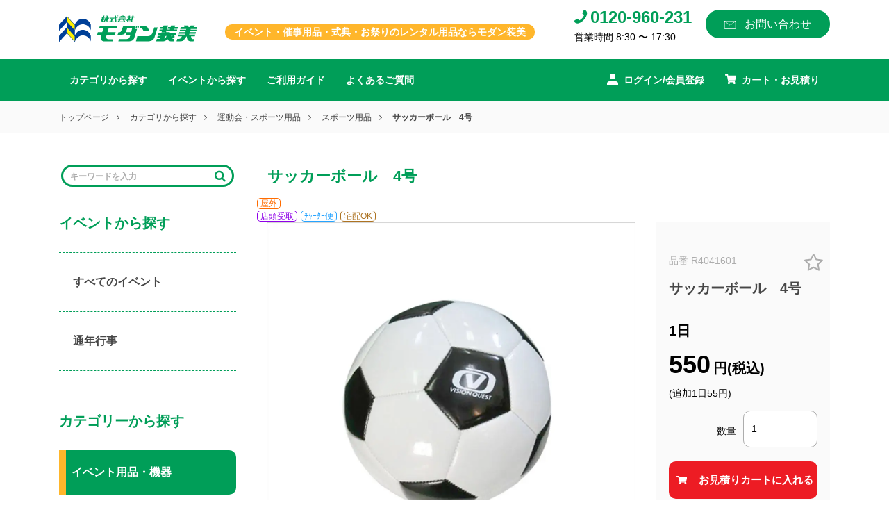

--- FILE ---
content_type: text/html; charset=UTF-8
request_url: https://rental.modansoubi.jp/r4041601/
body_size: 15182
content:
<!DOCTYPE HTML>
<html dir="ltr" lang="ja" prefix="og: https://ogp.me/ns#">
	<head>
		<meta charset="UTF-8" />
		<meta name="viewport" content="width=device-width, initial-scale=1, maximum-scale=1, user-scalable=no" content="IE=edge">

		<link rel="shortcut icon" href="/favicon/favicon.ico" type="image/x-icon">
		<link rel="apple-touch-icon" href="/favicon/apple-touch-icon.png" sizes="180x180">
		<link rel="icon" type="image/png" href="/favicon/android-touch-icon.png" sizes="192x192">

		<link rel="stylesheet" href="https://rental.modansoubi.jp/wp-content/cache/autoptimize/2/css/autoptimize_single_bc1a6a99c43f5ccc97d2d350bde13f74.css">
		<link rel="stylesheet" href="/css/bootstrap.min.css">
		<link rel="stylesheet" href="/css/bootstrap-reboot.min.css">
		<link rel="stylesheet" href="https://rental.modansoubi.jp/wp-content/cache/autoptimize/2/css/autoptimize_single_e05fd4ac8c62849bb35e9a92f41a3529.css">
		<link rel="stylesheet" href="https://rental.modansoubi.jp/wp-content/cache/autoptimize/2/css/autoptimize_single_eca2dd5082dcf43b3271895536b85f9c.css">
		<link rel="shortcut icon" type="image/png" href="/images/favicon.png"/>
		<link rel="shortcut icon" href="/images/favicon.ico" type="image/x-icon">
		<link rel="apple-touch-icon" href="/images/apple-touch-icon.png" sizes="180x180">
		<link rel="icon" type="image/png" href="/images/android-touch-icon.png" sizes="192x192">
		<script src='https://cdn.rawgit.com/matthieua/WOW/1.0.1/dist/wow.min.js'></script>
		<script src="https://ajax.googleapis.com/ajax/libs/jquery/3.4.1/jquery.min.js"></script>
		<title>サッカーボール 4号 レンタル | イベント用品レンタルのモダン装美</title>

		<!-- All in One SEO 4.4.6 - aioseo.com -->
		<meta name="description" content="サッカーボール 4号 レンタルはモダン装美へお任せください。必要な時に、必要な分だけリーズナブルにご利用頂けます。個人・法人すべてのお客様に対応可能です。" />
		<meta name="robots" content="max-snippet:-1, max-image-preview:large, max-video-preview:-1" />
		<link rel="canonical" href="https://rental.modansoubi.jp/r4041601/" />
		<meta name="generator" content="All in One SEO (AIOSEO) 4.4.6" />
		<meta property="og:locale" content="ja_JP" />
		<meta property="og:site_name" content="イベント用品レンタルのモダン装美 | 名古屋,愛知県を中心に全国対応" />
		<meta property="og:type" content="article" />
		<meta property="og:title" content="サッカーボール 4号 レンタル | イベント用品レンタルのモダン装美" />
		<meta property="og:description" content="サッカーボール 4号 レンタルはモダン装美へお任せください。必要な時に、必要な分だけリーズナブルにご利用頂けます。個人・法人すべてのお客様に対応可能です。" />
		<meta property="og:url" content="https://rental.modansoubi.jp/r4041601/" />
		<meta property="article:published_time" content="2020-03-01T22:49:00+00:00" />
		<meta property="article:modified_time" content="2025-12-08T17:57:49+00:00" />
		<meta name="twitter:card" content="summary" />
		<meta name="twitter:title" content="サッカーボール 4号 レンタル | イベント用品レンタルのモダン装美" />
		<meta name="twitter:description" content="サッカーボール 4号 レンタルはモダン装美へお任せください。必要な時に、必要な分だけリーズナブルにご利用頂けます。個人・法人すべてのお客様に対応可能です。" />
		<script type="application/ld+json" class="aioseo-schema">
			{"@context":"https:\/\/schema.org","@graph":[{"@type":"BlogPosting","@id":"https:\/\/rental.modansoubi.jp\/r4041601\/#blogposting","name":"\u30b5\u30c3\u30ab\u30fc\u30dc\u30fc\u30eb 4\u53f7 \u30ec\u30f3\u30bf\u30eb | \u30a4\u30d9\u30f3\u30c8\u7528\u54c1\u30ec\u30f3\u30bf\u30eb\u306e\u30e2\u30c0\u30f3\u88c5\u7f8e","headline":"\u30b5\u30c3\u30ab\u30fc\u30dc\u30fc\u30eb\u30004\u53f7","author":{"@id":"https:\/\/rental.modansoubi.jp\/author\/admin\/#author"},"publisher":{"@id":"https:\/\/rental.modansoubi.jp\/#organization"},"image":{"@type":"ImageObject","url":"https:\/\/rental.modansoubi.jp\/wp-content\/uploads\/sites\/2\/2020\/07\/R4041601.jpg","width":1060,"height":1060},"datePublished":"2020-03-02T07:49:00+09:00","dateModified":"2025-12-09T02:57:49+09:00","inLanguage":"ja","mainEntityOfPage":{"@id":"https:\/\/rental.modansoubi.jp\/r4041601\/#webpage"},"isPartOf":{"@id":"https:\/\/rental.modansoubi.jp\/r4041601\/#webpage"},"articleSection":"\u5546\u54c1, \u30a4\u30d9\u30f3\u30c8\u7528\u54c1\u30fb\u6a5f\u5668, \u904b\u52d5\u4f1a\uff65\u30b9\u30dd\u30fc\u30c4\u7528\u54c1\u200b, \u7af6\u6280\u30fb\u904b\u52d5\u7528\u54c1, \u30b9\u30dd\u30fc\u30c4\u7528\u54c1, \u5e97\u982d\u53d7\u53d6, \uff81\uff6c\uff70\uff80\uff70\u4fbf, \u5b85\u914dOK, \u5c4b\u5916, \u30b9\u30dd\u30fc\u30c4\u7528\u54c1"},{"@type":"BreadcrumbList","@id":"https:\/\/rental.modansoubi.jp\/r4041601\/#breadcrumblist","itemListElement":[{"@type":"ListItem","@id":"https:\/\/rental.modansoubi.jp\/#listItem","position":1,"item":{"@type":"WebPage","@id":"https:\/\/rental.modansoubi.jp\/","name":"\u5bb6","description":"\u30a4\u30d9\u30f3\u30c8\u7528\u54c1\u30fb\u50ac\u4e8b\u7528\u54c1\u3001\u305d\u306e\u4ed6\u5f0f\u5178\u3084\u304a\u796d\u308a\u6642\u306b\u5f79\u7acb\u3064\u5546\u54c1\u3092\u30ec\u30f3\u30bf\u30eb\u306b\u3066\u3054\u63d0\u4f9b\u3044\u305f\u3057\u307e\u3059\u3002\u30a4\u30d9\u30f3\u30c8\u306e\u4f01\u753b\u304b\u3089\u64a4\u53bb\u307e\u3067\u3054\u8981\u671b\u306b\u5fdc\u3058\u3066\u30c8\u30fc\u30bf\u30eb\u30b5\u30dd\u30fc\u30c8\u3055\u305b\u3066\u3044\u305f\u3060\u304d\u307e\u3059\u3002","url":"https:\/\/rental.modansoubi.jp\/"},"nextItem":"https:\/\/rental.modansoubi.jp\/r4041601\/#listItem"},{"@type":"ListItem","@id":"https:\/\/rental.modansoubi.jp\/r4041601\/#listItem","position":2,"item":{"@type":"WebPage","@id":"https:\/\/rental.modansoubi.jp\/r4041601\/","name":"\u30b5\u30c3\u30ab\u30fc\u30dc\u30fc\u30eb\u30004\u53f7","description":"\u30b5\u30c3\u30ab\u30fc\u30dc\u30fc\u30eb 4\u53f7 \u30ec\u30f3\u30bf\u30eb\u306f\u30e2\u30c0\u30f3\u88c5\u7f8e\u3078\u304a\u4efb\u305b\u304f\u3060\u3055\u3044\u3002\u5fc5\u8981\u306a\u6642\u306b\u3001\u5fc5\u8981\u306a\u5206\u3060\u3051\u30ea\u30fc\u30ba\u30ca\u30d6\u30eb\u306b\u3054\u5229\u7528\u9802\u3051\u307e\u3059\u3002\u500b\u4eba\u30fb\u6cd5\u4eba\u3059\u3079\u3066\u306e\u304a\u5ba2\u69d8\u306b\u5bfe\u5fdc\u53ef\u80fd\u3067\u3059\u3002","url":"https:\/\/rental.modansoubi.jp\/r4041601\/"},"previousItem":"https:\/\/rental.modansoubi.jp\/#listItem"}]},{"@type":"Organization","@id":"https:\/\/rental.modansoubi.jp\/#organization","name":"\u30a4\u30d9\u30f3\u30c8\u7528\u54c1\u30ec\u30f3\u30bf\u30eb\u306e\u30e2\u30c0\u30f3\u88c5\u7f8e","url":"https:\/\/rental.modansoubi.jp\/"},{"@type":"Person","@id":"https:\/\/rental.modansoubi.jp\/author\/admin\/#author","url":"https:\/\/rental.modansoubi.jp\/author\/admin\/","name":"admin","image":{"@type":"ImageObject","@id":"https:\/\/rental.modansoubi.jp\/r4041601\/#authorImage","url":"https:\/\/secure.gravatar.com\/avatar\/2ac3036e9da105b3405e660b3b4a560a?s=96&d=mm&r=g","width":96,"height":96,"caption":"admin"}},{"@type":"WebPage","@id":"https:\/\/rental.modansoubi.jp\/r4041601\/#webpage","url":"https:\/\/rental.modansoubi.jp\/r4041601\/","name":"\u30b5\u30c3\u30ab\u30fc\u30dc\u30fc\u30eb 4\u53f7 \u30ec\u30f3\u30bf\u30eb | \u30a4\u30d9\u30f3\u30c8\u7528\u54c1\u30ec\u30f3\u30bf\u30eb\u306e\u30e2\u30c0\u30f3\u88c5\u7f8e","description":"\u30b5\u30c3\u30ab\u30fc\u30dc\u30fc\u30eb 4\u53f7 \u30ec\u30f3\u30bf\u30eb\u306f\u30e2\u30c0\u30f3\u88c5\u7f8e\u3078\u304a\u4efb\u305b\u304f\u3060\u3055\u3044\u3002\u5fc5\u8981\u306a\u6642\u306b\u3001\u5fc5\u8981\u306a\u5206\u3060\u3051\u30ea\u30fc\u30ba\u30ca\u30d6\u30eb\u306b\u3054\u5229\u7528\u9802\u3051\u307e\u3059\u3002\u500b\u4eba\u30fb\u6cd5\u4eba\u3059\u3079\u3066\u306e\u304a\u5ba2\u69d8\u306b\u5bfe\u5fdc\u53ef\u80fd\u3067\u3059\u3002","inLanguage":"ja","isPartOf":{"@id":"https:\/\/rental.modansoubi.jp\/#website"},"breadcrumb":{"@id":"https:\/\/rental.modansoubi.jp\/r4041601\/#breadcrumblist"},"author":{"@id":"https:\/\/rental.modansoubi.jp\/author\/admin\/#author"},"creator":{"@id":"https:\/\/rental.modansoubi.jp\/author\/admin\/#author"},"image":{"@type":"ImageObject","url":"https:\/\/rental.modansoubi.jp\/wp-content\/uploads\/sites\/2\/2020\/07\/R4041601.jpg","@id":"https:\/\/rental.modansoubi.jp\/#mainImage","width":1060,"height":1060},"primaryImageOfPage":{"@id":"https:\/\/rental.modansoubi.jp\/r4041601\/#mainImage"},"datePublished":"2020-03-02T07:49:00+09:00","dateModified":"2025-12-09T02:57:49+09:00"},{"@type":"WebSite","@id":"https:\/\/rental.modansoubi.jp\/#website","url":"https:\/\/rental.modansoubi.jp\/","name":"\u30a4\u30d9\u30f3\u30c8\u7528\u54c1\u30ec\u30f3\u30bf\u30eb\u306e\u30e2\u30c0\u30f3\u88c5\u7f8e","description":"\u540d\u53e4\u5c4b,\u611b\u77e5\u770c\u3092\u4e2d\u5fc3\u306b\u5168\u56fd\u5bfe\u5fdc","inLanguage":"ja","publisher":{"@id":"https:\/\/rental.modansoubi.jp\/#organization"}}]}
		</script>
		<!-- All in One SEO -->

<link rel='dns-prefetch' href='//www.googletagmanager.com' />
<link rel='dns-prefetch' href='//s.w.org' />
<link rel="alternate" type="application/rss+xml" title="イベント用品レンタルのモダン装美 &raquo; フィード" href="https://rental.modansoubi.jp/feed/" />
<link rel="alternate" type="application/rss+xml" title="イベント用品レンタルのモダン装美 &raquo; コメントフィード" href="https://rental.modansoubi.jp/comments/feed/" />
<link rel="alternate" type="application/rss+xml" title="イベント用品レンタルのモダン装美 &raquo; サッカーボール　4号 のコメントのフィード" href="https://rental.modansoubi.jp/r4041601/feed/" />
		<script type="text/javascript">
			window._wpemojiSettings = {"baseUrl":"https:\/\/s.w.org\/images\/core\/emoji\/13.0.1\/72x72\/","ext":".png","svgUrl":"https:\/\/s.w.org\/images\/core\/emoji\/13.0.1\/svg\/","svgExt":".svg","source":{"concatemoji":"https:\/\/rental.modansoubi.jp\/wp-includes\/js\/wp-emoji-release.min.js?ver=5.7.14"}};
			!function(e,a,t){var n,r,o,i=a.createElement("canvas"),p=i.getContext&&i.getContext("2d");function s(e,t){var a=String.fromCharCode;p.clearRect(0,0,i.width,i.height),p.fillText(a.apply(this,e),0,0);e=i.toDataURL();return p.clearRect(0,0,i.width,i.height),p.fillText(a.apply(this,t),0,0),e===i.toDataURL()}function c(e){var t=a.createElement("script");t.src=e,t.defer=t.type="text/javascript",a.getElementsByTagName("head")[0].appendChild(t)}for(o=Array("flag","emoji"),t.supports={everything:!0,everythingExceptFlag:!0},r=0;r<o.length;r++)t.supports[o[r]]=function(e){if(!p||!p.fillText)return!1;switch(p.textBaseline="top",p.font="600 32px Arial",e){case"flag":return s([127987,65039,8205,9895,65039],[127987,65039,8203,9895,65039])?!1:!s([55356,56826,55356,56819],[55356,56826,8203,55356,56819])&&!s([55356,57332,56128,56423,56128,56418,56128,56421,56128,56430,56128,56423,56128,56447],[55356,57332,8203,56128,56423,8203,56128,56418,8203,56128,56421,8203,56128,56430,8203,56128,56423,8203,56128,56447]);case"emoji":return!s([55357,56424,8205,55356,57212],[55357,56424,8203,55356,57212])}return!1}(o[r]),t.supports.everything=t.supports.everything&&t.supports[o[r]],"flag"!==o[r]&&(t.supports.everythingExceptFlag=t.supports.everythingExceptFlag&&t.supports[o[r]]);t.supports.everythingExceptFlag=t.supports.everythingExceptFlag&&!t.supports.flag,t.DOMReady=!1,t.readyCallback=function(){t.DOMReady=!0},t.supports.everything||(n=function(){t.readyCallback()},a.addEventListener?(a.addEventListener("DOMContentLoaded",n,!1),e.addEventListener("load",n,!1)):(e.attachEvent("onload",n),a.attachEvent("onreadystatechange",function(){"complete"===a.readyState&&t.readyCallback()})),(n=t.source||{}).concatemoji?c(n.concatemoji):n.wpemoji&&n.twemoji&&(c(n.twemoji),c(n.wpemoji)))}(window,document,window._wpemojiSettings);
		</script>
		<style type="text/css">
img.wp-smiley,
img.emoji {
	display: inline !important;
	border: none !important;
	box-shadow: none !important;
	height: 1em !important;
	width: 1em !important;
	margin: 0 .07em !important;
	vertical-align: -0.1em !important;
	background: none !important;
	padding: 0 !important;
}
</style>
	<link rel='stylesheet' id='wp-block-library-css'  href='https://rental.modansoubi.jp/wp-includes/css/dist/block-library/style.min.css?ver=5.7.14' type='text/css' media='all' />
<link rel='stylesheet' id='my-theme-style-css'  href='https://rental.modansoubi.jp/wp-content/cache/autoptimize/2/css/autoptimize_single_5203f739c798572b9aafface5ce90205.css?ver=5.7.14' type='text/css' media='all' />
<link rel='stylesheet' id='usces_default_css-css'  href='https://rental.modansoubi.jp/wp-content/cache/autoptimize/2/css/autoptimize_single_a3ffc89ae30a0db62fa1a67e30fef01c.css?ver=2.4.3.2201121' type='text/css' media='all' />
<link rel='stylesheet' id='usces_cart_css-css'  href='https://rental.modansoubi.jp/wp-content/cache/autoptimize/2/css/autoptimize_single_b0317e9e8254b1d56976715ec229c9ce.css?ver=2.4.3.2201121' type='text/css' media='all' />
<script type='text/javascript' src='https://rental.modansoubi.jp/wp-includes/js/jquery/jquery.min.js?ver=3.5.1' id='jquery-core-js'></script>
<script type='text/javascript' src='https://rental.modansoubi.jp/wp-includes/js/jquery/jquery-migrate.min.js?ver=3.3.2' id='jquery-migrate-js'></script>
<script type='text/javascript' src='https://rental.modansoubi.jp/wp-content/cache/autoptimize/2/js/autoptimize_single_99b222f41e6e066035c583aeb8a77194.js?ver=5.7.14' id='ajaxzip3-js'></script>
<script type='text/javascript' src='https://rental.modansoubi.jp/wp-content/cache/autoptimize/2/js/autoptimize_single_2e286e049b3df79c01f580aa72f9aab8.js?ver=5.7.14' id='crousel-js'></script>

<!-- Google アナリティクス スニペット (Site Kit が追加) -->
<script type='text/javascript' src='https://www.googletagmanager.com/gtag/js?id=G-GD837BB7ET' id='google_gtagjs-js' async></script>
<script type='text/javascript' id='google_gtagjs-js-after'>
window.dataLayer = window.dataLayer || [];function gtag(){dataLayer.push(arguments);}
gtag('set', 'linker', {"domains":["rental.modansoubi.jp"]} );
gtag("js", new Date());
gtag("set", "developer_id.dZTNiMT", true);
gtag("config", "G-GD837BB7ET");
</script>

<!-- (ここまで) Google アナリティクス スニペット (Site Kit が追加) -->
<link rel="https://api.w.org/" href="https://rental.modansoubi.jp/wp-json/" /><link rel="alternate" type="application/json" href="https://rental.modansoubi.jp/wp-json/wp/v2/posts/3969" /><link rel="EditURI" type="application/rsd+xml" title="RSD" href="https://rental.modansoubi.jp/xmlrpc.php?rsd" />
<link rel="wlwmanifest" type="application/wlwmanifest+xml" href="https://rental.modansoubi.jp/wp-includes/wlwmanifest.xml" /> 
<meta name="generator" content="WordPress 5.7.14" />
<link rel='shortlink' href='https://rental.modansoubi.jp/?p=3969' />
<link rel="alternate" type="application/json+oembed" href="https://rental.modansoubi.jp/wp-json/oembed/1.0/embed?url=https%3A%2F%2Frental.modansoubi.jp%2Fr4041601%2F" />
<link rel="alternate" type="text/xml+oembed" href="https://rental.modansoubi.jp/wp-json/oembed/1.0/embed?url=https%3A%2F%2Frental.modansoubi.jp%2Fr4041601%2F&#038;format=xml" />
<meta name="generator" content="Site Kit by Google 1.109.0" />
<meta property="og:title" content="サッカーボール　4号">
<meta property="og:type" content="product">
<meta property="og:description" content="サッカーボール　4号">
<meta property="og:url" content="https://rental.modansoubi.jp/r4041601/">
<meta property="og:image" content="https://rental.modansoubi.jp/wp-content/uploads/sites/2/2020/07/R4041601-150x150.jpg">
<meta property="og:site_name" content="イベント用品レンタルのモダン装美">
<!-- Google AdSense スニペット (Site Kit が追加) -->
<meta name="google-adsense-platform-account" content="ca-host-pub-2644536267352236">
<meta name="google-adsense-platform-domain" content="sitekit.withgoogle.com">
<!-- (ここまで) Google AdSense スニペット (Site Kit が追加) -->

<!-- Google タグ マネージャー スニペット (Site Kit が追加) -->
<script type="text/javascript">
			( function( w, d, s, l, i ) {
				w[l] = w[l] || [];
				w[l].push( {'gtm.start': new Date().getTime(), event: 'gtm.js'} );
				var f = d.getElementsByTagName( s )[0],
					j = d.createElement( s ), dl = l != 'dataLayer' ? '&l=' + l : '';
				j.async = true;
				j.src = 'https://www.googletagmanager.com/gtm.js?id=' + i + dl;
				f.parentNode.insertBefore( j, f );
			} )( window, document, 'script', 'dataLayer', 'GTM-KNM5D9M' );
			
</script>

<!-- (ここまで) Google タグ マネージャー スニペット (Site Kit が追加) -->
		<style type="text/css" id="wp-custom-css">
			.page-id-43 .purchase_product_list:nth-child(n + 2){
	display:none;
}


.carousel-indicators img{
	width:70px;
	height:70px;
}


.cardPoint .form-group input[type="number"]{
	width:50%;
}		</style>
			</head>
	<body data-rsssl=1 class="post-template-default single single-post postid-3969 single-format-standard">
		<header>
			<div class="menu container-fluid p-0">
				<nav class="navbar navbar-expand-lg">
					<div class="container">
						<button class="navbar-toggler" type="button" data-toggle="collapse" data-target="#navbarCollapse" aria-controls="navbarCollapse" aria-expanded="false" aria-label="Toggle navigation">
							<span class="icon-bar"></span>
							<span class="icon-bar"></span>
							<span class="icon-bar"></span>
						</button>
						<h1 class="logo">
							<a href="/"><img src="/images/top/logo.svg" alt="会社ロゴ"></a>
							<span>イベント・催事用品・式典・お祭りのレンタル用品ならモダン装美</span>
						</h1>
						<ul class="navbar-toggler listmenuRight">
							<li class="ml-auto mr-3"><a href="/usces-member/"><noscript><img src="/images/top/spLogin.svg" width=100% height=100% alt="ログイン"></noscript><img class="lazyload" src='data:image/svg+xml,%3Csvg%20xmlns=%22http://www.w3.org/2000/svg%22%20viewBox=%220%200%20210%20140%22%3E%3C/svg%3E' data-src="/images/top/spLogin.svg" width=100% height=100% alt="ログイン"></a></li>
							<li><a href="/usces-cart/"><noscript><img src="/images/top/spCard.svg" width=100% height=100% alt="カート"></noscript><img class="lazyload" src='data:image/svg+xml,%3Csvg%20xmlns=%22http://www.w3.org/2000/svg%22%20viewBox=%220%200%20210%20140%22%3E%3C/svg%3E' data-src="/images/top/spCard.svg" width=100% height=100% alt="カート"></a></li>
						</ul>
						<div class="navbar-collapse spHide">
							<ul class="navbar-nav ml-auto">
								<li class="tell">
									<a href="tel:0120960231">
										<span><i class="fa fa-phone"></i></span>
										<span>0120-960-231</span>
										<p>営業時間 8:30 〜 17:30</p>
									</a>
								</li>
								<li class="service">
									<a href="/contact">
										<noscript><img src="/images/top/iconEmail.png" width=17 height=12 alt="メール"></noscript><img class="lazyload" src='data:image/svg+xml,%3Csvg%20xmlns=%22http://www.w3.org/2000/svg%22%20viewBox=%220%200%20210%20140%22%3E%3C/svg%3E' data-src="/images/top/iconEmail.png" width=17 height=12 alt="メール">
										<span>お問い合わせ</span>
									</a>
								</li>
							</ul>
						</div>
					</div>
				</nav>
				<div class="collapse navbar-collapse" id="navbarCollapse">
					<div class="search spShow">
						<div class="search-box">
							<form role="search" method="get" id="search" class="search_container_sb" action="https://rental.modansoubi.jp/">
								<input type="text" value="" name="s" id="s" placeholder="キーワードを入力" aria-label="Search">
								<input type="submit" value="&#xf002">
							</form>
						</div>
					</div>
					<div class="menuSection">
						<div class="menuBody container">
							<ul class="listMenu topLeft">
								<li ><a href="/search-category">カテゴリから探す</a></li>
								<li ><a href="/eventcalendar">イベントから探す</a></li>
								<li ><a href="/guide">ご利用ガイド</a></li>
								<li ><a href="/faq">よくあるご質問</a></li>
							</ul>
							<ul class="listMenu topRight ml-auto">
																	<li><a href="/usces-member/">
											<span> <noscript><img src="/images/top/login.svg" width="16" height="16" alt="ログイン"></noscript><img class="lazyload" src='data:image/svg+xml,%3Csvg%20xmlns=%22http://www.w3.org/2000/svg%22%20viewBox=%220%200%2016%2016%22%3E%3C/svg%3E' data-src="/images/top/login.svg" width="16" height="16" alt="ログイン"></span>
											<span>ログイン/会員登録</span>
										</a></li>
																<li><a href="/usces-cart/">
										<span><noscript><img src="/images/top/card.svg" width="16" height="16" alt="カート"></noscript><img class="lazyload" src='data:image/svg+xml,%3Csvg%20xmlns=%22http://www.w3.org/2000/svg%22%20viewBox=%220%200%2016%2016%22%3E%3C/svg%3E' data-src="/images/top/card.svg" width="16" height="16" alt="カート"></span>
										<span>カート・お見積り</span>
									</a></li>
							</ul>
						</div>
													<div class="subMenu">
								<ul class="subMenuSection container">
									<li><a href="/">トップページ</a></li>
																													<li><a href="/search-category/">カテゴリから探す</a></li><li><a href="https://rental.modansoubi.jp/category/item/cate1/cate63/">運動会・スポーツ用品</a></li><li><a href="https://rental.modansoubi.jp/category/item/cate1/cate63/cate67/">スポーツ用品</a></li><li>サッカーボール　4号</li>																	</ul>
							</div>
											</div>
					<div class="navbar-collapse spShow">
						<ul class="navbar-nav ml-auto">
							<li class="tell">
								<a href="tel:0120960231">
									<span><i class="fa fa-phone"></i></span>
									<span>0120-960-231</span>
									<p>営業時間 8:30 〜 17:30</p>
								</a>
							</li>
							<li class="service">
								<a href="/contact">
									<noscript><img src="/images/top/iconEmail.png" width=17 height=12 alt="メール"></noscript><img class="lazyload" src='data:image/svg+xml,%3Csvg%20xmlns=%22http://www.w3.org/2000/svg%22%20viewBox=%220%200%20210%20140%22%3E%3C/svg%3E' data-src="/images/top/iconEmail.png" width=17 height=12 alt="メール">
									<span>お問い合わせ</span>
								</a>
							</li>
						</ul>
					</div>
				</div>
			</div>
		</header>
		<main>
								<div class="information container">
			<div class="row infoFlex ">
				
<div class="col-md-3">
	<div class="eventRight contactRight">
					<div class="search-box">
				<div class="search-icon"><i class="fa fa-search"></i></div>
					<form role="search" method="get" id="search" class="search_container_sb" action="https://rental.modansoubi.jp/">		
						<input type="text" value="" name="s" id="s" placeholder="キーワードを入力" aria-label="Search">
						<input type="submit" value="&#xf002">
					</form>
			</div>
							<h3>イベントから探す</h3>			<div class="textwidget">
	<div id="accordion01" class="eveRigAcc">
		<div class="card">
			<div class="card-header" id="headingOne">
				<a href="/eventcalendar/">すべてのイベント</a>
			</div>
		</div>
		<div class="card">
			<div class="card-header" id="">
				<a href="/common_eventcalendar/">通年行事</a>
			</div>
		</div>
	</div>

	
</div>
		<h3>カテゴリーから探す</h3>			<div class="textwidget">	

		<p class="eventBlue"> イベント用品・機器</p>
		<div id="accordion0" class="eveRigAcc">
						

				<div class="card">
					<div class="card-header" id="heading0">
						<h5 class="mb-0">
							<a href="https://rental.modansoubi.jp/category/item/cate1/cate2/" class="d-flex align-items-center justify-content-between " data-toggle="collapse" data-target="#collapse0" aria-expanded="false" aria-controls="collapse0">
								会場用品								<span>
									<i class="fa fa-angle-down"></i>
								</span>
							</a>
						</h5>
					</div>
										<div id="collapse0" class="collapse" aria-labelledby="heading0" data-parent="#accordion0">
						<div class="card-body content">
							<ul class="categoInfo">
																	<li><a href="https://rental.modansoubi.jp/category/item/cate1/cate2/cate3/">
											<noscript><img src="https://rental.modansoubi.jp/wp-content/uploads/sites/2/2022/09/cate3.jpg" alt=""></noscript><img class="lazyload" src='data:image/svg+xml,%3Csvg%20xmlns=%22http://www.w3.org/2000/svg%22%20viewBox=%220%200%20210%20140%22%3E%3C/svg%3E' data-src="https://rental.modansoubi.jp/wp-content/uploads/sites/2/2022/09/cate3.jpg" alt="">
											<p>机　テーブル</p>
										</a></li>
																	<li><a href="https://rental.modansoubi.jp/category/item/cate1/cate2/cate4/">
											<noscript><img src="https://rental.modansoubi.jp/wp-content/uploads/sites/2/2022/09/cate4.jpg" alt=""></noscript><img class="lazyload" src='data:image/svg+xml,%3Csvg%20xmlns=%22http://www.w3.org/2000/svg%22%20viewBox=%220%200%20210%20140%22%3E%3C/svg%3E' data-src="https://rental.modansoubi.jp/wp-content/uploads/sites/2/2022/09/cate4.jpg" alt="">
											<p>椅子</p>
										</a></li>
																	<li><a href="https://rental.modansoubi.jp/category/item/cate1/cate2/cate5/">
											<noscript><img src="https://rental.modansoubi.jp/wp-content/uploads/sites/2/2022/09/cate5.jpg" alt=""></noscript><img class="lazyload" src='data:image/svg+xml,%3Csvg%20xmlns=%22http://www.w3.org/2000/svg%22%20viewBox=%220%200%20210%20140%22%3E%3C/svg%3E' data-src="https://rental.modansoubi.jp/wp-content/uploads/sites/2/2022/09/cate5.jpg" alt="">
											<p>看板・エアーアーチ</p>
										</a></li>
																	<li><a href="https://rental.modansoubi.jp/category/item/cate1/cate2/cate6/">
											<noscript><img src="https://rental.modansoubi.jp/wp-content/uploads/sites/2/2022/09/cate6.jpg" alt=""></noscript><img class="lazyload" src='data:image/svg+xml,%3Csvg%20xmlns=%22http://www.w3.org/2000/svg%22%20viewBox=%220%200%20210%20140%22%3E%3C/svg%3E' data-src="https://rental.modansoubi.jp/wp-content/uploads/sites/2/2022/09/cate6.jpg" alt="">
											<p>パネル・パーテーション</p>
										</a></li>
																	<li><a href="https://rental.modansoubi.jp/category/item/cate1/cate2/cate7/">
											<noscript><img src="https://rental.modansoubi.jp/wp-content/uploads/sites/2/2022/09/cate7.jpg" alt=""></noscript><img class="lazyload" src='data:image/svg+xml,%3Csvg%20xmlns=%22http://www.w3.org/2000/svg%22%20viewBox=%220%200%20210%20140%22%3E%3C/svg%3E' data-src="https://rental.modansoubi.jp/wp-content/uploads/sites/2/2022/09/cate7.jpg" alt="">
											<p>シート・敷物</p>
										</a></li>
																	<li><a href="https://rental.modansoubi.jp/category/item/cate1/cate2/cate8/">
											<noscript><img src="https://rental.modansoubi.jp/wp-content/uploads/sites/2/2022/09/cate8.jpg" alt=""></noscript><img class="lazyload" src='data:image/svg+xml,%3Csvg%20xmlns=%22http://www.w3.org/2000/svg%22%20viewBox=%220%200%20210%20140%22%3E%3C/svg%3E' data-src="https://rental.modansoubi.jp/wp-content/uploads/sites/2/2022/09/cate8.jpg" alt="">
											<p>装飾・演出用品</p>
										</a></li>
																	<li><a href="https://rental.modansoubi.jp/category/item/cate1/cate2/cate10/">
											<noscript><img src="https://rental.modansoubi.jp/wp-content/uploads/sites/2/2022/09/cate10.jpg" alt=""></noscript><img class="lazyload" src='data:image/svg+xml,%3Csvg%20xmlns=%22http://www.w3.org/2000/svg%22%20viewBox=%220%200%20210%20140%22%3E%3C/svg%3E' data-src="https://rental.modansoubi.jp/wp-content/uploads/sites/2/2022/09/cate10.jpg" alt="">
											<p>幕</p>
										</a></li>
																	<li><a href="https://rental.modansoubi.jp/category/item/cate1/cate2/cate9/">
											<noscript><img src="https://rental.modansoubi.jp/wp-content/uploads/sites/2/2022/09/cate9.jpg" alt=""></noscript><img class="lazyload" src='data:image/svg+xml,%3Csvg%20xmlns=%22http://www.w3.org/2000/svg%22%20viewBox=%220%200%20210%20140%22%3E%3C/svg%3E' data-src="https://rental.modansoubi.jp/wp-content/uploads/sites/2/2022/09/cate9.jpg" alt="">
											<p>サインスタンド</p>
										</a></li>
																	<li><a href="https://rental.modansoubi.jp/category/item/cate1/cate2/cate11/">
											<noscript><img src="https://rental.modansoubi.jp/wp-content/uploads/sites/2/2022/09/cate11.jpg" alt=""></noscript><img class="lazyload" src='data:image/svg+xml,%3Csvg%20xmlns=%22http://www.w3.org/2000/svg%22%20viewBox=%220%200%20210%20140%22%3E%3C/svg%3E' data-src="https://rental.modansoubi.jp/wp-content/uploads/sites/2/2022/09/cate11.jpg" alt="">
											<p>傘・傘立て</p>
										</a></li>
																	<li><a href="https://rental.modansoubi.jp/category/item/cate1/cate2/cate13/">
											<noscript><img src="https://rental.modansoubi.jp/wp-content/uploads/sites/2/2022/09/cate13.jpg" alt=""></noscript><img class="lazyload" src='data:image/svg+xml,%3Csvg%20xmlns=%22http://www.w3.org/2000/svg%22%20viewBox=%220%200%20210%20140%22%3E%3C/svg%3E' data-src="https://rental.modansoubi.jp/wp-content/uploads/sites/2/2022/09/cate13.jpg" alt="">
											<p>ごみ箱・灰皿</p>
										</a></li>
																	<li><a href="https://rental.modansoubi.jp/category/item/cate1/cate2/cate14/">
											<noscript><img src="https://rental.modansoubi.jp/wp-content/uploads/sites/2/2022/09/cate14.jpg" alt=""></noscript><img class="lazyload" src='data:image/svg+xml,%3Csvg%20xmlns=%22http://www.w3.org/2000/svg%22%20viewBox=%220%200%20210%20140%22%3E%3C/svg%3E' data-src="https://rental.modansoubi.jp/wp-content/uploads/sites/2/2022/09/cate14.jpg" alt="">
											<p>その他会場用品</p>
										</a></li>
															</ul>
						</div>
					</div>
				</div>
							

				<div class="card">
					<div class="card-header" id="heading1">
						<h5 class="mb-0">
							<a href="https://rental.modansoubi.jp/category/item/cate1/cate15/" class="d-flex align-items-center justify-content-between " data-toggle="collapse" data-target="#collapse1" aria-expanded="false" aria-controls="collapse1">
								会場設営機材・建材								<span>
									<i class="fa fa-angle-down"></i>
								</span>
							</a>
						</h5>
					</div>
										<div id="collapse1" class="collapse" aria-labelledby="heading1" data-parent="#accordion0">
						<div class="card-body content">
							<ul class="categoInfo">
																	<li><a href="https://rental.modansoubi.jp/category/item/cate1/cate15/cate16/">
											<noscript><img src="https://rental.modansoubi.jp/wp-content/uploads/sites/2/2022/09/cate16.jpg" alt=""></noscript><img class="lazyload" src='data:image/svg+xml,%3Csvg%20xmlns=%22http://www.w3.org/2000/svg%22%20viewBox=%220%200%20210%20140%22%3E%3C/svg%3E' data-src="https://rental.modansoubi.jp/wp-content/uploads/sites/2/2022/09/cate16.jpg" alt="">
											<p>テント</p>
										</a></li>
																	<li><a href="https://rental.modansoubi.jp/category/item/cate1/cate15/cate17/">
											<noscript><img src="https://rental.modansoubi.jp/wp-content/uploads/sites/2/2022/09/cate17.jpg" alt=""></noscript><img class="lazyload" src='data:image/svg+xml,%3Csvg%20xmlns=%22http://www.w3.org/2000/svg%22%20viewBox=%220%200%20210%20140%22%3E%3C/svg%3E' data-src="https://rental.modansoubi.jp/wp-content/uploads/sites/2/2022/09/cate17.jpg" alt="">
											<p>大型テント</p>
										</a></li>
																	<li><a href="https://rental.modansoubi.jp/category/item/cate1/cate15/cate18/">
											<noscript><img src="https://rental.modansoubi.jp/wp-content/uploads/sites/2/2022/09/cate18.jpg" alt=""></noscript><img class="lazyload" src='data:image/svg+xml,%3Csvg%20xmlns=%22http://www.w3.org/2000/svg%22%20viewBox=%220%200%20210%20140%22%3E%3C/svg%3E' data-src="https://rental.modansoubi.jp/wp-content/uploads/sites/2/2022/09/cate18.jpg" alt="">
											<p>舞台・ステージ</p>
										</a></li>
																	<li><a href="https://rental.modansoubi.jp/category/item/cate1/cate15/cate19/">
											<noscript><img src="https://rental.modansoubi.jp/wp-content/uploads/sites/2/2022/09/cate19.jpg" alt=""></noscript><img class="lazyload" src='data:image/svg+xml,%3Csvg%20xmlns=%22http://www.w3.org/2000/svg%22%20viewBox=%220%200%20210%20140%22%3E%3C/svg%3E' data-src="https://rental.modansoubi.jp/wp-content/uploads/sites/2/2022/09/cate19.jpg" alt="">
											<p>舞台装飾</p>
										</a></li>
																	<li><a href="https://rental.modansoubi.jp/category/item/cate1/cate15/cate20/">
											<noscript><img src="https://rental.modansoubi.jp/wp-content/uploads/sites/2/2022/09/cate20.jpg" alt=""></noscript><img class="lazyload" src='data:image/svg+xml,%3Csvg%20xmlns=%22http://www.w3.org/2000/svg%22%20viewBox=%220%200%20210%20140%22%3E%3C/svg%3E' data-src="https://rental.modansoubi.jp/wp-content/uploads/sites/2/2022/09/cate20.jpg" alt="">
											<p>トラス</p>
										</a></li>
															</ul>
						</div>
					</div>
				</div>
							

				<div class="card">
					<div class="card-header" id="heading2">
						<h5 class="mb-0">
							<a href="https://rental.modansoubi.jp/category/item/cate1/cate21/" class="d-flex align-items-center justify-content-between " data-toggle="collapse" data-target="#collapse2" aria-expanded="false" aria-controls="collapse2">
								式典・セレモニー用品								<span>
									<i class="fa fa-angle-down"></i>
								</span>
							</a>
						</h5>
					</div>
										<div id="collapse2" class="collapse" aria-labelledby="heading2" data-parent="#accordion0">
						<div class="card-body content">
							<ul class="categoInfo">
																	<li><a href="https://rental.modansoubi.jp/category/item/cate1/cate21/cate22/">
											<noscript><img src="https://rental.modansoubi.jp/wp-content/uploads/sites/2/2022/09/cate22.jpg" alt=""></noscript><img class="lazyload" src='data:image/svg+xml,%3Csvg%20xmlns=%22http://www.w3.org/2000/svg%22%20viewBox=%220%200%20210%20140%22%3E%3C/svg%3E' data-src="https://rental.modansoubi.jp/wp-content/uploads/sites/2/2022/09/cate22.jpg" alt="">
											<p>神事用品</p>
										</a></li>
																	<li><a href="https://rental.modansoubi.jp/category/item/cate1/cate21/cate23/">
											<noscript><img src="https://rental.modansoubi.jp/wp-content/uploads/sites/2/2022/09/cate23.jpg" alt=""></noscript><img class="lazyload" src='data:image/svg+xml,%3Csvg%20xmlns=%22http://www.w3.org/2000/svg%22%20viewBox=%220%200%20210%20140%22%3E%3C/svg%3E' data-src="https://rental.modansoubi.jp/wp-content/uploads/sites/2/2022/09/cate23.jpg" alt="">
											<p>式典用品</p>
										</a></li>
																	<li><a href="https://rental.modansoubi.jp/category/item/cate1/cate21/cate24/">
											<noscript><img src="https://rental.modansoubi.jp/wp-content/uploads/sites/2/2022/09/cate24.jpg" alt=""></noscript><img class="lazyload" src='data:image/svg+xml,%3Csvg%20xmlns=%22http://www.w3.org/2000/svg%22%20viewBox=%220%200%20210%20140%22%3E%3C/svg%3E' data-src="https://rental.modansoubi.jp/wp-content/uploads/sites/2/2022/09/cate24.jpg" alt="">
											<p>式典小物</p>
										</a></li>
																	<li><a href="https://rental.modansoubi.jp/category/item/cate1/cate21/cate25/">
											<noscript><img src="https://rental.modansoubi.jp/wp-content/uploads/sites/2/2022/09/cate25.jpg" alt=""></noscript><img class="lazyload" src='data:image/svg+xml,%3Csvg%20xmlns=%22http://www.w3.org/2000/svg%22%20viewBox=%220%200%20210%20140%22%3E%3C/svg%3E' data-src="https://rental.modansoubi.jp/wp-content/uploads/sites/2/2022/09/cate25.jpg" alt="">
											<p>くす玉</p>
										</a></li>
																	<li><a href="https://rental.modansoubi.jp/category/item/cate1/cate21/cate26/">
											<noscript><img src="https://rental.modansoubi.jp/wp-content/uploads/sites/2/2022/09/cate26.jpg" alt=""></noscript><img class="lazyload" src='data:image/svg+xml,%3Csvg%20xmlns=%22http://www.w3.org/2000/svg%22%20viewBox=%220%200%20210%20140%22%3E%3C/svg%3E' data-src="https://rental.modansoubi.jp/wp-content/uploads/sites/2/2022/09/cate26.jpg" alt="">
											<p>テープカット</p>
										</a></li>
																	<li><a href="https://rental.modansoubi.jp/category/item/cate1/cate21/cate27/">
											<noscript><img src="https://rental.modansoubi.jp/wp-content/uploads/sites/2/2022/09/cate27.jpg" alt=""></noscript><img class="lazyload" src='data:image/svg+xml,%3Csvg%20xmlns=%22http://www.w3.org/2000/svg%22%20viewBox=%220%200%20210%20140%22%3E%3C/svg%3E' data-src="https://rental.modansoubi.jp/wp-content/uploads/sites/2/2022/09/cate27.jpg" alt="">
											<p>ポール・パーテーション​</p>
										</a></li>
															</ul>
						</div>
					</div>
				</div>
							

				<div class="card">
					<div class="card-header" id="heading3">
						<h5 class="mb-0">
							<a href="https://rental.modansoubi.jp/category/item/cate1/cate28/" class="d-flex align-items-center justify-content-between " data-toggle="collapse" data-target="#collapse3" aria-expanded="false" aria-controls="collapse3">
								パーティー用品​								<span>
									<i class="fa fa-angle-down"></i>
								</span>
							</a>
						</h5>
					</div>
										<div id="collapse3" class="collapse" aria-labelledby="heading3" data-parent="#accordion0">
						<div class="card-body content">
							<ul class="categoInfo">
																	<li><a href="https://rental.modansoubi.jp/category/item/cate1/cate28/cate29/">
											<noscript><img src="https://rental.modansoubi.jp/wp-content/uploads/sites/2/2022/09/cate29.jpg" alt=""></noscript><img class="lazyload" src='data:image/svg+xml,%3Csvg%20xmlns=%22http://www.w3.org/2000/svg%22%20viewBox=%220%200%20210%20140%22%3E%3C/svg%3E' data-src="https://rental.modansoubi.jp/wp-content/uploads/sites/2/2022/09/cate29.jpg" alt="">
											<p>テーブル・チェア</p>
										</a></li>
																	<li><a href="https://rental.modansoubi.jp/category/item/cate1/cate28/cate30/">
											<noscript><img src="https://rental.modansoubi.jp/wp-content/uploads/sites/2/2022/09/cate30.jpg" alt=""></noscript><img class="lazyload" src='data:image/svg+xml,%3Csvg%20xmlns=%22http://www.w3.org/2000/svg%22%20viewBox=%220%200%20210%20140%22%3E%3C/svg%3E' data-src="https://rental.modansoubi.jp/wp-content/uploads/sites/2/2022/09/cate30.jpg" alt="">
											<p>テーブルクロス</p>
										</a></li>
																	<li><a href="https://rental.modansoubi.jp/category/item/cate1/cate28/cate31/">
											<noscript><img src="https://rental.modansoubi.jp/wp-content/uploads/sites/2/2022/09/cate31.jpg" alt=""></noscript><img class="lazyload" src='data:image/svg+xml,%3Csvg%20xmlns=%22http://www.w3.org/2000/svg%22%20viewBox=%220%200%20210%20140%22%3E%3C/svg%3E' data-src="https://rental.modansoubi.jp/wp-content/uploads/sites/2/2022/09/cate31.jpg" alt="">
											<p>パーティー食器</p>
										</a></li>
																	<li><a href="https://rental.modansoubi.jp/category/item/cate1/cate28/cate33/">
											<noscript><img src="https://rental.modansoubi.jp/wp-content/uploads/sites/2/2022/09/cate33.jpg" alt=""></noscript><img class="lazyload" src='data:image/svg+xml,%3Csvg%20xmlns=%22http://www.w3.org/2000/svg%22%20viewBox=%220%200%20210%20140%22%3E%3C/svg%3E' data-src="https://rental.modansoubi.jp/wp-content/uploads/sites/2/2022/09/cate33.jpg" alt="">
											<p>パーティー什器</p>
										</a></li>
															</ul>
						</div>
					</div>
				</div>
							

				<div class="card">
					<div class="card-header" id="heading4">
						<h5 class="mb-0">
							<a href="https://rental.modansoubi.jp/category/item/cate1/cate34/" class="d-flex align-items-center justify-content-between " data-toggle="collapse" data-target="#collapse4" aria-expanded="false" aria-controls="collapse4">
								映像･音響･演出用品​								<span>
									<i class="fa fa-angle-down"></i>
								</span>
							</a>
						</h5>
					</div>
										<div id="collapse4" class="collapse" aria-labelledby="heading4" data-parent="#accordion0">
						<div class="card-body content">
							<ul class="categoInfo">
																	<li><a href="https://rental.modansoubi.jp/category/item/cate1/cate34/cate35/">
											<noscript><img src="https://rental.modansoubi.jp/wp-content/uploads/sites/2/2022/09/cate35.jpg" alt=""></noscript><img class="lazyload" src='data:image/svg+xml,%3Csvg%20xmlns=%22http://www.w3.org/2000/svg%22%20viewBox=%220%200%20210%20140%22%3E%3C/svg%3E' data-src="https://rental.modansoubi.jp/wp-content/uploads/sites/2/2022/09/cate35.jpg" alt="">
											<p>映像</p>
										</a></li>
																	<li><a href="https://rental.modansoubi.jp/category/item/cate1/cate34/cate36/">
											<noscript><img src="https://rental.modansoubi.jp/wp-content/uploads/sites/2/2022/09/cate36.jpg" alt=""></noscript><img class="lazyload" src='data:image/svg+xml,%3Csvg%20xmlns=%22http://www.w3.org/2000/svg%22%20viewBox=%220%200%20210%20140%22%3E%3C/svg%3E' data-src="https://rental.modansoubi.jp/wp-content/uploads/sites/2/2022/09/cate36.jpg" alt="">
											<p>音響</p>
										</a></li>
																	<li><a href="https://rental.modansoubi.jp/category/item/cate1/cate34/cate37/">
											<noscript><img src="https://rental.modansoubi.jp/wp-content/uploads/sites/2/2022/09/cate37.jpg" alt=""></noscript><img class="lazyload" src='data:image/svg+xml,%3Csvg%20xmlns=%22http://www.w3.org/2000/svg%22%20viewBox=%220%200%20210%20140%22%3E%3C/svg%3E' data-src="https://rental.modansoubi.jp/wp-content/uploads/sites/2/2022/09/cate37.jpg" alt="">
											<p>照明</p>
										</a></li>
																	<li><a href="https://rental.modansoubi.jp/category/item/cate1/cate34/cate38/">
											<noscript><img src="https://rental.modansoubi.jp/wp-content/uploads/sites/2/2022/09/cate38.jpg" alt=""></noscript><img class="lazyload" src='data:image/svg+xml,%3Csvg%20xmlns=%22http://www.w3.org/2000/svg%22%20viewBox=%220%200%20210%20140%22%3E%3C/svg%3E' data-src="https://rental.modansoubi.jp/wp-content/uploads/sites/2/2022/09/cate38.jpg" alt="">
											<p>カラオケ</p>
										</a></li>
																	<li><a href="https://rental.modansoubi.jp/category/item/cate1/cate34/cate39/">
											<noscript><img src="https://rental.modansoubi.jp/wp-content/uploads/sites/2/2022/09/cate39.jpg" alt=""></noscript><img class="lazyload" src='data:image/svg+xml,%3Csvg%20xmlns=%22http://www.w3.org/2000/svg%22%20viewBox=%220%200%20210%20140%22%3E%3C/svg%3E' data-src="https://rental.modansoubi.jp/wp-content/uploads/sites/2/2022/09/cate39.jpg" alt="">
											<p>楽器</p>
										</a></li>
															</ul>
						</div>
					</div>
				</div>
							

				<div class="card">
					<div class="card-header" id="heading5">
						<h5 class="mb-0">
							<a href="https://rental.modansoubi.jp/category/item/cate1/cate40/" class="d-flex align-items-center justify-content-between " data-toggle="collapse" data-target="#collapse5" aria-expanded="false" aria-controls="collapse5">
								模擬店用品​								<span>
									<i class="fa fa-angle-down"></i>
								</span>
							</a>
						</h5>
					</div>
										<div id="collapse5" class="collapse" aria-labelledby="heading5" data-parent="#accordion0">
						<div class="card-body content">
							<ul class="categoInfo">
																	<li><a href="https://rental.modansoubi.jp/category/item/cate1/cate40/cate41/">
											<noscript><img src="https://rental.modansoubi.jp/wp-content/uploads/sites/2/2022/09/cate41.jpg" alt=""></noscript><img class="lazyload" src='data:image/svg+xml,%3Csvg%20xmlns=%22http://www.w3.org/2000/svg%22%20viewBox=%220%200%20210%20140%22%3E%3C/svg%3E' data-src="https://rental.modansoubi.jp/wp-content/uploads/sites/2/2022/09/cate41.jpg" alt="">
											<p>調理機器</p>
										</a></li>
																	<li><a href="https://rental.modansoubi.jp/category/item/cate1/cate40/cate42/">
											<noscript><img src="https://rental.modansoubi.jp/wp-content/uploads/sites/2/2022/09/cate42.jpg" alt=""></noscript><img class="lazyload" src='data:image/svg+xml,%3Csvg%20xmlns=%22http://www.w3.org/2000/svg%22%20viewBox=%220%200%20210%20140%22%3E%3C/svg%3E' data-src="https://rental.modansoubi.jp/wp-content/uploads/sites/2/2022/09/cate42.jpg" alt="">
											<p>調理用品​</p>
										</a></li>
																	<li><a href="https://rental.modansoubi.jp/category/item/cate1/cate40/cate43/">
											<noscript><img src="https://rental.modansoubi.jp/wp-content/uploads/sites/2/2022/09/cate43.jpg" alt=""></noscript><img class="lazyload" src='data:image/svg+xml,%3Csvg%20xmlns=%22http://www.w3.org/2000/svg%22%20viewBox=%220%200%20210%20140%22%3E%3C/svg%3E' data-src="https://rental.modansoubi.jp/wp-content/uploads/sites/2/2022/09/cate43.jpg" alt="">
											<p>冷凍・冷蔵機器</p>
										</a></li>
																	<li><a href="https://rental.modansoubi.jp/category/item/cate1/cate40/cate44/">
											<noscript><img src="https://rental.modansoubi.jp/wp-content/uploads/sites/2/2022/09/cate44.jpg" alt=""></noscript><img class="lazyload" src='data:image/svg+xml,%3Csvg%20xmlns=%22http://www.w3.org/2000/svg%22%20viewBox=%220%200%20210%20140%22%3E%3C/svg%3E' data-src="https://rental.modansoubi.jp/wp-content/uploads/sites/2/2022/09/cate44.jpg" alt="">
											<p>飲料機器</p>
										</a></li>
																	<li><a href="https://rental.modansoubi.jp/category/item/cate1/cate40/cate45/">
											<noscript><img src="https://rental.modansoubi.jp/wp-content/uploads/sites/2/2022/09/cate45.jpg" alt=""></noscript><img class="lazyload" src='data:image/svg+xml,%3Csvg%20xmlns=%22http://www.w3.org/2000/svg%22%20viewBox=%220%200%20210%20140%22%3E%3C/svg%3E' data-src="https://rental.modansoubi.jp/wp-content/uploads/sites/2/2022/09/cate45.jpg" alt="">
											<p>縁日用品</p>
										</a></li>
																	<li><a href="https://rental.modansoubi.jp/category/item/cate1/cate40/cate46/">
											<noscript><img src="https://rental.modansoubi.jp/wp-content/uploads/sites/2/2022/09/cate46.jpg" alt=""></noscript><img class="lazyload" src='data:image/svg+xml,%3Csvg%20xmlns=%22http://www.w3.org/2000/svg%22%20viewBox=%220%200%20210%20140%22%3E%3C/svg%3E' data-src="https://rental.modansoubi.jp/wp-content/uploads/sites/2/2022/09/cate46.jpg" alt="">
											<p>屋台・のれん</p>
										</a></li>
																	<li><a href="https://rental.modansoubi.jp/category/item/cate1/cate40/cate47/">
											<noscript><img src="https://rental.modansoubi.jp/wp-content/uploads/sites/2/2022/09/cate47.jpg" alt=""></noscript><img class="lazyload" src='data:image/svg+xml,%3Csvg%20xmlns=%22http://www.w3.org/2000/svg%22%20viewBox=%220%200%20210%20140%22%3E%3C/svg%3E' data-src="https://rental.modansoubi.jp/wp-content/uploads/sites/2/2022/09/cate47.jpg" alt="">
											<p>鍋</p>
										</a></li>
																	<li><a href="https://rental.modansoubi.jp/category/item/cate1/cate40/cate48/">
											<noscript><img src="https://rental.modansoubi.jp/wp-content/uploads/sites/2/2022/09/cate48.jpg" alt=""></noscript><img class="lazyload" src='data:image/svg+xml,%3Csvg%20xmlns=%22http://www.w3.org/2000/svg%22%20viewBox=%220%200%20210%20140%22%3E%3C/svg%3E' data-src="https://rental.modansoubi.jp/wp-content/uploads/sites/2/2022/09/cate48.jpg" alt="">
											<p>炊飯器​</p>
										</a></li>
															</ul>
						</div>
					</div>
				</div>
							

				<div class="card">
					<div class="card-header" id="heading6">
						<h5 class="mb-0">
							<a href="https://rental.modansoubi.jp/category/item/cate1/cate49/" class="d-flex align-items-center justify-content-between " data-toggle="collapse" data-target="#collapse6" aria-expanded="false" aria-controls="collapse6">
								お祭り･催事用品​								<span>
									<i class="fa fa-angle-down"></i>
								</span>
							</a>
						</h5>
					</div>
										<div id="collapse6" class="collapse" aria-labelledby="heading6" data-parent="#accordion0">
						<div class="card-body content">
							<ul class="categoInfo">
																	<li><a href="https://rental.modansoubi.jp/category/item/cate1/cate49/cate50/">
											<noscript><img src="https://rental.modansoubi.jp/wp-content/uploads/sites/2/2022/09/cate50.jpg" alt=""></noscript><img class="lazyload" src='data:image/svg+xml,%3Csvg%20xmlns=%22http://www.w3.org/2000/svg%22%20viewBox=%220%200%20210%20140%22%3E%3C/svg%3E' data-src="https://rental.modansoubi.jp/wp-content/uploads/sites/2/2022/09/cate50.jpg" alt="">
											<p>太鼓</p>
										</a></li>
																	<li><a href="https://rental.modansoubi.jp/category/item/cate1/cate49/cate51/">
											<noscript><img src="https://rental.modansoubi.jp/wp-content/uploads/sites/2/2022/09/cate51.jpg" alt=""></noscript><img class="lazyload" src='data:image/svg+xml,%3Csvg%20xmlns=%22http://www.w3.org/2000/svg%22%20viewBox=%220%200%20210%20140%22%3E%3C/svg%3E' data-src="https://rental.modansoubi.jp/wp-content/uploads/sites/2/2022/09/cate51.jpg" alt="">
											<p>盆踊り</p>
										</a></li>
																	<li><a href="https://rental.modansoubi.jp/category/item/cate1/cate49/cate52/">
											<noscript><img src="https://rental.modansoubi.jp/wp-content/uploads/sites/2/2022/09/cate52.jpg" alt=""></noscript><img class="lazyload" src='data:image/svg+xml,%3Csvg%20xmlns=%22http://www.w3.org/2000/svg%22%20viewBox=%220%200%20210%20140%22%3E%3C/svg%3E' data-src="https://rental.modansoubi.jp/wp-content/uploads/sites/2/2022/09/cate52.jpg" alt="">
											<p>お祭り</p>
										</a></li>
																	<li><a href="https://rental.modansoubi.jp/category/item/cate1/cate49/cate53/">
											<noscript><img src="https://rental.modansoubi.jp/wp-content/uploads/sites/2/2022/09/cate53.jpg" alt=""></noscript><img class="lazyload" src='data:image/svg+xml,%3Csvg%20xmlns=%22http://www.w3.org/2000/svg%22%20viewBox=%220%200%20210%20140%22%3E%3C/svg%3E' data-src="https://rental.modansoubi.jp/wp-content/uploads/sites/2/2022/09/cate53.jpg" alt="">
											<p>餅つき</p>
										</a></li>
																	<li><a href="https://rental.modansoubi.jp/category/item/cate1/cate49/cate54/">
											<noscript><img src="https://rental.modansoubi.jp/wp-content/uploads/sites/2/2022/09/cate54.jpg" alt=""></noscript><img class="lazyload" src='data:image/svg+xml,%3Csvg%20xmlns=%22http://www.w3.org/2000/svg%22%20viewBox=%220%200%20210%20140%22%3E%3C/svg%3E' data-src="https://rental.modansoubi.jp/wp-content/uploads/sites/2/2022/09/cate54.jpg" alt="">
											<p>お茶会</p>
										</a></li>
															</ul>
						</div>
					</div>
				</div>
							

				<div class="card">
					<div class="card-header" id="heading7">
						<h5 class="mb-0">
							<a href="https://rental.modansoubi.jp/category/item/cate1/cate55/" class="d-flex align-items-center justify-content-between " data-toggle="collapse" data-target="#collapse7" aria-expanded="false" aria-controls="collapse7">
								アミューズメント用品​								<span>
									<i class="fa fa-angle-down"></i>
								</span>
							</a>
						</h5>
					</div>
										<div id="collapse7" class="collapse" aria-labelledby="heading7" data-parent="#accordion0">
						<div class="card-body content">
							<ul class="categoInfo">
																	<li><a href="https://rental.modansoubi.jp/category/item/cate1/cate55/cate56/">
											<noscript><img src="https://rental.modansoubi.jp/wp-content/uploads/sites/2/2022/09/cate56.jpg" alt=""></noscript><img class="lazyload" src='data:image/svg+xml,%3Csvg%20xmlns=%22http://www.w3.org/2000/svg%22%20viewBox=%220%200%20210%20140%22%3E%3C/svg%3E' data-src="https://rental.modansoubi.jp/wp-content/uploads/sites/2/2022/09/cate56.jpg" alt="">
											<p>エアー遊具</p>
										</a></li>
																	<li><a href="https://rental.modansoubi.jp/category/item/cate1/cate55/cate57/">
											<noscript><img src="https://rental.modansoubi.jp/wp-content/uploads/sites/2/2022/09/cate57.jpg" alt=""></noscript><img class="lazyload" src='data:image/svg+xml,%3Csvg%20xmlns=%22http://www.w3.org/2000/svg%22%20viewBox=%220%200%20210%20140%22%3E%3C/svg%3E' data-src="https://rental.modansoubi.jp/wp-content/uploads/sites/2/2022/09/cate57.jpg" alt="">
											<p>ゲーム遊具</p>
										</a></li>
																	<li><a href="https://rental.modansoubi.jp/category/item/cate1/cate55/cate58/">
											<noscript><img src="https://rental.modansoubi.jp/wp-content/uploads/sites/2/2022/09/cate58.jpg" alt=""></noscript><img class="lazyload" src='data:image/svg+xml,%3Csvg%20xmlns=%22http://www.w3.org/2000/svg%22%20viewBox=%220%200%20210%20140%22%3E%3C/svg%3E' data-src="https://rental.modansoubi.jp/wp-content/uploads/sites/2/2022/09/cate58.jpg" alt="">
											<p>抽選器・ビンゴ</p>
										</a></li>
																	<li><a href="https://rental.modansoubi.jp/category/item/cate1/cate55/cate59/">
											<noscript><img src="https://rental.modansoubi.jp/wp-content/uploads/sites/2/2022/09/cate59.jpg" alt=""></noscript><img class="lazyload" src='data:image/svg+xml,%3Csvg%20xmlns=%22http://www.w3.org/2000/svg%22%20viewBox=%220%200%20210%20140%22%3E%3C/svg%3E' data-src="https://rental.modansoubi.jp/wp-content/uploads/sites/2/2022/09/cate59.jpg" alt="">
											<p>着ぐるみ</p>
										</a></li>
																	<li><a href="https://rental.modansoubi.jp/category/item/cate1/cate55/cate60/">
											<noscript><img src="https://rental.modansoubi.jp/wp-content/uploads/sites/2/2022/09/cate60.jpg" alt=""></noscript><img class="lazyload" src='data:image/svg+xml,%3Csvg%20xmlns=%22http://www.w3.org/2000/svg%22%20viewBox=%220%200%20210%20140%22%3E%3C/svg%3E' data-src="https://rental.modansoubi.jp/wp-content/uploads/sites/2/2022/09/cate60.jpg" alt="">
											<p>衣装・仮装</p>
										</a></li>
																	<li><a href="https://rental.modansoubi.jp/category/item/cate1/cate55/cate61/">
											<noscript><img src="https://rental.modansoubi.jp/wp-content/uploads/sites/2/2022/09/cate61.jpg" alt=""></noscript><img class="lazyload" src='data:image/svg+xml,%3Csvg%20xmlns=%22http://www.w3.org/2000/svg%22%20viewBox=%220%200%20210%20140%22%3E%3C/svg%3E' data-src="https://rental.modansoubi.jp/wp-content/uploads/sites/2/2022/09/cate61.jpg" alt="">
											<p>将棋・囲碁・麻雀</p>
										</a></li>
																	<li><a href="https://rental.modansoubi.jp/category/item/cate1/cate55/cate62/">
											<noscript><img src="https://rental.modansoubi.jp/wp-content/uploads/sites/2/2022/09/cate62.jpg" alt=""></noscript><img class="lazyload" src='data:image/svg+xml,%3Csvg%20xmlns=%22http://www.w3.org/2000/svg%22%20viewBox=%220%200%20210%20140%22%3E%3C/svg%3E' data-src="https://rental.modansoubi.jp/wp-content/uploads/sites/2/2022/09/cate62.jpg" alt="">
											<p>ちびっこ遊具​</p>
										</a></li>
															</ul>
						</div>
					</div>
				</div>
							

				<div class="card">
					<div class="card-header" id="heading8">
						<h5 class="mb-0">
							<a href="https://rental.modansoubi.jp/category/item/cate1/cate63/" class="d-flex align-items-center justify-content-between " data-toggle="collapse" data-target="#collapse8" aria-expanded="false" aria-controls="collapse8">
								運動会･スポーツ用品​								<span>
									<i class="fa fa-angle-down"></i>
								</span>
							</a>
						</h5>
					</div>
										<div id="collapse8" class="collapse" aria-labelledby="heading8" data-parent="#accordion0">
						<div class="card-body content">
							<ul class="categoInfo">
																	<li><a href="https://rental.modansoubi.jp/category/item/cate1/cate63/cate64/">
											<noscript><img src="https://rental.modansoubi.jp/wp-content/uploads/sites/2/2022/09/cate64.jpg" alt=""></noscript><img class="lazyload" src='data:image/svg+xml,%3Csvg%20xmlns=%22http://www.w3.org/2000/svg%22%20viewBox=%220%200%20210%20140%22%3E%3C/svg%3E' data-src="https://rental.modansoubi.jp/wp-content/uploads/sites/2/2022/09/cate64.jpg" alt="">
											<p>設営用品</p>
										</a></li>
																	<li><a href="https://rental.modansoubi.jp/category/item/cate1/cate63/cate65/">
											<noscript><img src="https://rental.modansoubi.jp/wp-content/uploads/sites/2/2022/09/cate65.jpg" alt=""></noscript><img class="lazyload" src='data:image/svg+xml,%3Csvg%20xmlns=%22http://www.w3.org/2000/svg%22%20viewBox=%220%200%20210%20140%22%3E%3C/svg%3E' data-src="https://rental.modansoubi.jp/wp-content/uploads/sites/2/2022/09/cate65.jpg" alt="">
											<p>運営用品</p>
										</a></li>
																	<li><a href="https://rental.modansoubi.jp/category/item/cate1/cate63/cate66/">
											<noscript><img src="https://rental.modansoubi.jp/wp-content/uploads/sites/2/2022/09/cate66.jpg" alt=""></noscript><img class="lazyload" src='data:image/svg+xml,%3Csvg%20xmlns=%22http://www.w3.org/2000/svg%22%20viewBox=%220%200%20210%20140%22%3E%3C/svg%3E' data-src="https://rental.modansoubi.jp/wp-content/uploads/sites/2/2022/09/cate66.jpg" alt="">
											<p>競技・運動用品</p>
										</a></li>
																	<li><a href="https://rental.modansoubi.jp/category/item/cate1/cate63/cate67/">
											<noscript><img src="https://rental.modansoubi.jp/wp-content/uploads/sites/2/2022/09/cate67.jpg" alt=""></noscript><img class="lazyload" src='data:image/svg+xml,%3Csvg%20xmlns=%22http://www.w3.org/2000/svg%22%20viewBox=%220%200%20210%20140%22%3E%3C/svg%3E' data-src="https://rental.modansoubi.jp/wp-content/uploads/sites/2/2022/09/cate67.jpg" alt="">
											<p>スポーツ用品</p>
										</a></li>
																	<li><a href="https://rental.modansoubi.jp/category/item/cate1/cate63/cate68/">
											<noscript><img src="https://rental.modansoubi.jp/wp-content/uploads/sites/2/2022/09/cate68.jpg" alt=""></noscript><img class="lazyload" src='data:image/svg+xml,%3Csvg%20xmlns=%22http://www.w3.org/2000/svg%22%20viewBox=%220%200%20210%20140%22%3E%3C/svg%3E' data-src="https://rental.modansoubi.jp/wp-content/uploads/sites/2/2022/09/cate68.jpg" alt="">
											<p>体力測定器具</p>
										</a></li>
															</ul>
						</div>
					</div>
				</div>
									</div>
	

		<p class="eventBlue"> 事務用品・機器</p>
		<div id="accordion1" class="eveRigAcc">
						

				<div class="card">
					<div class="card-header" id="heading9">
						<h5 class="mb-0">
							<a href="https://rental.modansoubi.jp/category/item/cate101/cate117/" class="d-flex align-items-center justify-content-between " data-toggle="collapse" data-target="#collapse9" aria-expanded="false" aria-controls="collapse9">
								冷暖房用機器​								<span>
									<i class="fa fa-angle-down"></i>
								</span>
							</a>
						</h5>
					</div>
										<div id="collapse9" class="collapse" aria-labelledby="heading9" data-parent="#accordion1">
						<div class="card-body content">
							<ul class="categoInfo">
																	<li><a href="https://rental.modansoubi.jp/category/item/cate101/cate117/cate118/">
											<noscript><img src="https://rental.modansoubi.jp/wp-content/uploads/sites/2/2022/09/cate118.jpg" alt=""></noscript><img class="lazyload" src='data:image/svg+xml,%3Csvg%20xmlns=%22http://www.w3.org/2000/svg%22%20viewBox=%220%200%20210%20140%22%3E%3C/svg%3E' data-src="https://rental.modansoubi.jp/wp-content/uploads/sites/2/2022/09/cate118.jpg" alt="">
											<p>エアコン・冷房機器</p>
										</a></li>
																	<li><a href="https://rental.modansoubi.jp/category/item/cate101/cate117/cate120/">
											<noscript><img src="https://rental.modansoubi.jp/wp-content/uploads/sites/2/2022/09/cate120.jpg" alt=""></noscript><img class="lazyload" src='data:image/svg+xml,%3Csvg%20xmlns=%22http://www.w3.org/2000/svg%22%20viewBox=%220%200%20210%20140%22%3E%3C/svg%3E' data-src="https://rental.modansoubi.jp/wp-content/uploads/sites/2/2022/09/cate120.jpg" alt="">
											<p>扇風機・ミストシャワー</p>
										</a></li>
																	<li><a href="https://rental.modansoubi.jp/category/item/cate101/cate117/cate121/">
											<noscript><img src="https://rental.modansoubi.jp/wp-content/uploads/sites/2/2022/09/cate121.jpg" alt=""></noscript><img class="lazyload" src='data:image/svg+xml,%3Csvg%20xmlns=%22http://www.w3.org/2000/svg%22%20viewBox=%220%200%20210%20140%22%3E%3C/svg%3E' data-src="https://rental.modansoubi.jp/wp-content/uploads/sites/2/2022/09/cate121.jpg" alt="">
											<p>暖房機器</p>
										</a></li>
																	<li><a href="https://rental.modansoubi.jp/category/item/cate101/cate117/cate122/">
											<noscript><img src="https://rental.modansoubi.jp/wp-content/uploads/sites/2/2022/09/cate122.jpg" alt=""></noscript><img class="lazyload" src='data:image/svg+xml,%3Csvg%20xmlns=%22http://www.w3.org/2000/svg%22%20viewBox=%220%200%20210%20140%22%3E%3C/svg%3E' data-src="https://rental.modansoubi.jp/wp-content/uploads/sites/2/2022/09/cate122.jpg" alt="">
											<p>空調関連</p>
										</a></li>
															</ul>
						</div>
					</div>
				</div>
							

				<div class="card">
					<div class="card-header" id="heading10">
						<h5 class="mb-0">
							<a href="https://rental.modansoubi.jp/category/item/cate101/cate102/" class="d-flex align-items-center justify-content-between " data-toggle="collapse" data-target="#collapse10" aria-expanded="false" aria-controls="collapse10">
								オフィス用品・機器​								<span>
									<i class="fa fa-angle-down"></i>
								</span>
							</a>
						</h5>
					</div>
										<div id="collapse10" class="collapse" aria-labelledby="heading10" data-parent="#accordion1">
						<div class="card-body content">
							<ul class="categoInfo">
																	<li><a href="https://rental.modansoubi.jp/category/item/cate101/cate102/cate103/">
											<noscript><img src="https://rental.modansoubi.jp/wp-content/uploads/sites/2/2022/09/cate103.jpg" alt=""></noscript><img class="lazyload" src='data:image/svg+xml,%3Csvg%20xmlns=%22http://www.w3.org/2000/svg%22%20viewBox=%220%200%20210%20140%22%3E%3C/svg%3E' data-src="https://rental.modansoubi.jp/wp-content/uploads/sites/2/2022/09/cate103.jpg" alt="">
											<p>デスク・チェア</p>
										</a></li>
																	<li><a href="https://rental.modansoubi.jp/category/item/cate101/cate102/cate105/">
											<noscript><img src="https://rental.modansoubi.jp/wp-content/uploads/sites/2/2022/09/cate105.jpg" alt=""></noscript><img class="lazyload" src='data:image/svg+xml,%3Csvg%20xmlns=%22http://www.w3.org/2000/svg%22%20viewBox=%220%200%20210%20140%22%3E%3C/svg%3E' data-src="https://rental.modansoubi.jp/wp-content/uploads/sites/2/2022/09/cate105.jpg" alt="">
											<p>ホワイトボード・黒板</p>
										</a></li>
																	<li><a href="https://rental.modansoubi.jp/category/item/cate101/cate102/cate106/">
											<noscript><img src="https://rental.modansoubi.jp/wp-content/uploads/sites/2/2022/09/cate106.jpg" alt=""></noscript><img class="lazyload" src='data:image/svg+xml,%3Csvg%20xmlns=%22http://www.w3.org/2000/svg%22%20viewBox=%220%200%20210%20140%22%3E%3C/svg%3E' data-src="https://rental.modansoubi.jp/wp-content/uploads/sites/2/2022/09/cate106.jpg" alt="">
											<p>収納庫</p>
										</a></li>
																	<li><a href="https://rental.modansoubi.jp/category/item/cate101/cate102/cate107/">
											<noscript><img src="https://rental.modansoubi.jp/wp-content/uploads/sites/2/2022/09/cate107.jpg" alt=""></noscript><img class="lazyload" src='data:image/svg+xml,%3Csvg%20xmlns=%22http://www.w3.org/2000/svg%22%20viewBox=%220%200%20210%20140%22%3E%3C/svg%3E' data-src="https://rental.modansoubi.jp/wp-content/uploads/sites/2/2022/09/cate107.jpg" alt="">
											<p>OA機器​</p>
										</a></li>
																	<li><a href="https://rental.modansoubi.jp/category/item/cate101/cate102/cate108/">
											<noscript><img src="https://rental.modansoubi.jp/wp-content/uploads/sites/2/2022/09/cate108.jpg" alt=""></noscript><img class="lazyload" src='data:image/svg+xml,%3Csvg%20xmlns=%22http://www.w3.org/2000/svg%22%20viewBox=%220%200%20210%20140%22%3E%3C/svg%3E' data-src="https://rental.modansoubi.jp/wp-content/uploads/sites/2/2022/09/cate108.jpg" alt="">
											<p>パーテーション</p>
										</a></li>
																	<li><a href="https://rental.modansoubi.jp/category/item/cate101/cate102/cate109/">
											<noscript><img src="https://rental.modansoubi.jp/wp-content/uploads/sites/2/2022/09/cate109.jpg" alt=""></noscript><img class="lazyload" src='data:image/svg+xml,%3Csvg%20xmlns=%22http://www.w3.org/2000/svg%22%20viewBox=%220%200%20210%20140%22%3E%3C/svg%3E' data-src="https://rental.modansoubi.jp/wp-content/uploads/sites/2/2022/09/cate109.jpg" alt="">
											<p>電話・ファックス</p>
										</a></li>
																	<li><a href="https://rental.modansoubi.jp/category/item/cate101/cate102/cate110/">
											<noscript><img src="https://rental.modansoubi.jp/wp-content/uploads/sites/2/2022/09/cate110.jpg" alt=""></noscript><img class="lazyload" src='data:image/svg+xml,%3Csvg%20xmlns=%22http://www.w3.org/2000/svg%22%20viewBox=%220%200%20210%20140%22%3E%3C/svg%3E' data-src="https://rental.modansoubi.jp/wp-content/uploads/sites/2/2022/09/cate110.jpg" alt="">
											<p>その他​</p>
										</a></li>
															</ul>
						</div>
					</div>
				</div>
							

				<div class="card">
					<div class="card-header" id="heading11">
						<h5 class="mb-0">
							<a href="https://rental.modansoubi.jp/category/item/cate101/cate111/" class="d-flex align-items-center justify-content-between " data-toggle="collapse" data-target="#collapse11" aria-expanded="false" aria-controls="collapse11">
								選挙用品								<span>
									<i class="fa fa-angle-down"></i>
								</span>
							</a>
						</h5>
					</div>
										<div id="collapse11" class="collapse" aria-labelledby="heading11" data-parent="#accordion1">
						<div class="card-body content">
							<ul class="categoInfo">
																	<li><a href="https://rental.modansoubi.jp/category/item/cate101/cate111/cate112/">
											<noscript><img src="https://rental.modansoubi.jp/wp-content/uploads/sites/2/2022/09/cate112.jpg" alt=""></noscript><img class="lazyload" src='data:image/svg+xml,%3Csvg%20xmlns=%22http://www.w3.org/2000/svg%22%20viewBox=%220%200%20210%20140%22%3E%3C/svg%3E' data-src="https://rental.modansoubi.jp/wp-content/uploads/sites/2/2022/09/cate112.jpg" alt="">
											<p>仮設ハウス</p>
										</a></li>
																	<li><a href="https://rental.modansoubi.jp/category/item/cate101/cate111/cate113/">
											<noscript><img src="https://rental.modansoubi.jp/wp-content/uploads/sites/2/2022/09/cate113.jpg" alt=""></noscript><img class="lazyload" src='data:image/svg+xml,%3Csvg%20xmlns=%22http://www.w3.org/2000/svg%22%20viewBox=%220%200%20210%20140%22%3E%3C/svg%3E' data-src="https://rental.modansoubi.jp/wp-content/uploads/sites/2/2022/09/cate113.jpg" alt="">
											<p>机・椅子</p>
										</a></li>
																	<li><a href="https://rental.modansoubi.jp/category/item/cate101/cate111/cate114/">
											<noscript><img src="https://rental.modansoubi.jp/wp-content/uploads/sites/2/2022/09/cate114.jpg" alt=""></noscript><img class="lazyload" src='data:image/svg+xml,%3Csvg%20xmlns=%22http://www.w3.org/2000/svg%22%20viewBox=%220%200%20210%20140%22%3E%3C/svg%3E' data-src="https://rental.modansoubi.jp/wp-content/uploads/sites/2/2022/09/cate114.jpg" alt="">
											<p>選挙備品</p>
										</a></li>
																	<li><a href="https://rental.modansoubi.jp/category/item/cate101/cate111/cate115/">
											<noscript><img src="https://rental.modansoubi.jp/wp-content/uploads/sites/2/2022/09/cate115.jpg" alt=""></noscript><img class="lazyload" src='data:image/svg+xml,%3Csvg%20xmlns=%22http://www.w3.org/2000/svg%22%20viewBox=%220%200%20210%20140%22%3E%3C/svg%3E' data-src="https://rental.modansoubi.jp/wp-content/uploads/sites/2/2022/09/cate115.jpg" alt="">
											<p>音響機器</p>
										</a></li>
																	<li><a href="https://rental.modansoubi.jp/category/item/cate101/cate111/cate116/">
											<noscript><img src="https://rental.modansoubi.jp/wp-content/uploads/sites/2/2022/09/cate116.jpg" alt=""></noscript><img class="lazyload" src='data:image/svg+xml,%3Csvg%20xmlns=%22http://www.w3.org/2000/svg%22%20viewBox=%220%200%20210%20140%22%3E%3C/svg%3E' data-src="https://rental.modansoubi.jp/wp-content/uploads/sites/2/2022/09/cate116.jpg" alt="">
											<p>仮設トイレ</p>
										</a></li>
															</ul>
						</div>
					</div>
				</div>
							

				<div class="card">
					<div class="card-header" id="heading12">
						<h5 class="mb-0">
							<a href="https://rental.modansoubi.jp/category/item/cate101/cate123/" class="d-flex align-items-center justify-content-between " data-toggle="collapse" data-target="#collapse12" aria-expanded="false" aria-controls="collapse12">
								工事・安全・保安用品								<span>
									<i class="fa fa-angle-down"></i>
								</span>
							</a>
						</h5>
					</div>
										<div id="collapse12" class="collapse" aria-labelledby="heading12" data-parent="#accordion1">
						<div class="card-body content">
							<ul class="categoInfo">
																	<li><a href="https://rental.modansoubi.jp/category/item/cate101/cate123/cate124/">
											<noscript><img src="https://rental.modansoubi.jp/wp-content/uploads/sites/2/2022/09/cate124.jpg" alt=""></noscript><img class="lazyload" src='data:image/svg+xml,%3Csvg%20xmlns=%22http://www.w3.org/2000/svg%22%20viewBox=%220%200%20210%20140%22%3E%3C/svg%3E' data-src="https://rental.modansoubi.jp/wp-content/uploads/sites/2/2022/09/cate124.jpg" alt="">
											<p>柵・フェンス・コーン</p>
										</a></li>
																	<li><a href="https://rental.modansoubi.jp/category/item/cate101/cate123/cate125/">
											<noscript><img src="https://rental.modansoubi.jp/wp-content/uploads/sites/2/2022/09/cate125.jpg" alt=""></noscript><img class="lazyload" src='data:image/svg+xml,%3Csvg%20xmlns=%22http://www.w3.org/2000/svg%22%20viewBox=%220%200%20210%20140%22%3E%3C/svg%3E' data-src="https://rental.modansoubi.jp/wp-content/uploads/sites/2/2022/09/cate125.jpg" alt="">
											<p>発電機</p>
										</a></li>
																	<li><a href="https://rental.modansoubi.jp/category/item/cate101/cate123/cate126/">
											<noscript><img src="https://rental.modansoubi.jp/wp-content/uploads/sites/2/2022/09/cate126.jpg" alt=""></noscript><img class="lazyload" src='data:image/svg+xml,%3Csvg%20xmlns=%22http://www.w3.org/2000/svg%22%20viewBox=%220%200%20210%20140%22%3E%3C/svg%3E' data-src="https://rental.modansoubi.jp/wp-content/uploads/sites/2/2022/09/cate126.jpg" alt="">
											<p>照明機器</p>
										</a></li>
																	<li><a href="https://rental.modansoubi.jp/category/item/cate101/cate123/cate127/">
											<noscript><img src="https://rental.modansoubi.jp/wp-content/uploads/sites/2/2022/09/cate127.jpg" alt=""></noscript><img class="lazyload" src='data:image/svg+xml,%3Csvg%20xmlns=%22http://www.w3.org/2000/svg%22%20viewBox=%220%200%20210%20140%22%3E%3C/svg%3E' data-src="https://rental.modansoubi.jp/wp-content/uploads/sites/2/2022/09/cate127.jpg" alt="">
											<p>運搬具</p>
										</a></li>
																	<li><a href="https://rental.modansoubi.jp/category/item/cate101/cate123/cate130/">
											<noscript><img src="https://rental.modansoubi.jp/wp-content/uploads/sites/2/2022/09/cate130.jpg" alt=""></noscript><img class="lazyload" src='data:image/svg+xml,%3Csvg%20xmlns=%22http://www.w3.org/2000/svg%22%20viewBox=%220%200%20210%20140%22%3E%3C/svg%3E' data-src="https://rental.modansoubi.jp/wp-content/uploads/sites/2/2022/09/cate130.jpg" alt="">
											<p>保安用品​</p>
										</a></li>
																	<li><a href="https://rental.modansoubi.jp/category/item/cate101/cate123/cate131/">
											<noscript><img src="https://rental.modansoubi.jp/wp-content/uploads/sites/2/2022/09/cate131.jpg" alt=""></noscript><img class="lazyload" src='data:image/svg+xml,%3Csvg%20xmlns=%22http://www.w3.org/2000/svg%22%20viewBox=%220%200%20210%20140%22%3E%3C/svg%3E' data-src="https://rental.modansoubi.jp/wp-content/uploads/sites/2/2022/09/cate131.jpg" alt="">
											<p>工具・道具</p>
										</a></li>
															</ul>
						</div>
					</div>
				</div>
									</div>
	

		<p class="eventBlue"> 生活家電・家具・日用品</p>
		<div id="accordion2" class="eveRigAcc">
						

				<div class="card">
					<div class="card-header" id="heading13">
						<h5 class="mb-0">
							<a href="https://rental.modansoubi.jp/category/item/cate69/cate84/" class="d-flex align-items-center justify-content-between " data-toggle="collapse" data-target="#collapse13" aria-expanded="false" aria-controls="collapse13">
								家具・寝具​								<span>
									<i class="fa fa-angle-down"></i>
								</span>
							</a>
						</h5>
					</div>
										<div id="collapse13" class="collapse" aria-labelledby="heading13" data-parent="#accordion2">
						<div class="card-body content">
							<ul class="categoInfo">
																	<li><a href="https://rental.modansoubi.jp/category/item/cate69/cate84/cate132/">
											<noscript><img src="https://rental.modansoubi.jp/wp-content/uploads/sites/2/2022/09/cate132.jpg" alt=""></noscript><img class="lazyload" src='data:image/svg+xml,%3Csvg%20xmlns=%22http://www.w3.org/2000/svg%22%20viewBox=%220%200%20210%20140%22%3E%3C/svg%3E' data-src="https://rental.modansoubi.jp/wp-content/uploads/sites/2/2022/09/cate132.jpg" alt="">
											<p>ベッド・寝具</p>
										</a></li>
																	<li><a href="https://rental.modansoubi.jp/category/item/cate69/cate84/cate86/">
											<noscript><img src="https://rental.modansoubi.jp/wp-content/uploads/sites/2/2022/09/cate86.jpg" alt=""></noscript><img class="lazyload" src='data:image/svg+xml,%3Csvg%20xmlns=%22http://www.w3.org/2000/svg%22%20viewBox=%220%200%20210%20140%22%3E%3C/svg%3E' data-src="https://rental.modansoubi.jp/wp-content/uploads/sites/2/2022/09/cate86.jpg" alt="">
											<p>座卓</p>
										</a></li>
																	<li><a href="https://rental.modansoubi.jp/category/item/cate69/cate84/cate87/">
											<noscript><img src="https://rental.modansoubi.jp/wp-content/uploads/sites/2/2022/09/cate87.jpg" alt=""></noscript><img class="lazyload" src='data:image/svg+xml,%3Csvg%20xmlns=%22http://www.w3.org/2000/svg%22%20viewBox=%220%200%20210%20140%22%3E%3C/svg%3E' data-src="https://rental.modansoubi.jp/wp-content/uploads/sites/2/2022/09/cate87.jpg" alt="">
											<p>座椅子</p>
										</a></li>
																	<li><a href="https://rental.modansoubi.jp/category/item/cate69/cate84/cate90/">
											<noscript><img src="https://rental.modansoubi.jp/wp-content/uploads/sites/2/2022/09/cate90.jpg" alt=""></noscript><img class="lazyload" src='data:image/svg+xml,%3Csvg%20xmlns=%22http://www.w3.org/2000/svg%22%20viewBox=%220%200%20210%20140%22%3E%3C/svg%3E' data-src="https://rental.modansoubi.jp/wp-content/uploads/sites/2/2022/09/cate90.jpg" alt="">
											<p>その他家具</p>
										</a></li>
															</ul>
						</div>
					</div>
				</div>
							

				<div class="card">
					<div class="card-header" id="heading14">
						<h5 class="mb-0">
							<a href="https://rental.modansoubi.jp/category/item/cate69/cate91/" class="d-flex align-items-center justify-content-between " data-toggle="collapse" data-target="#collapse14" aria-expanded="false" aria-controls="collapse14">
								レジャー用品								<span>
									<i class="fa fa-angle-down"></i>
								</span>
							</a>
						</h5>
					</div>
										<div id="collapse14" class="collapse" aria-labelledby="heading14" data-parent="#accordion2">
						<div class="card-body content">
							<ul class="categoInfo">
																	<li><a href="https://rental.modansoubi.jp/category/item/cate69/cate91/cate92/">
											<noscript><img src="https://rental.modansoubi.jp/wp-content/uploads/sites/2/2022/09/cate92.jpg" alt=""></noscript><img class="lazyload" src='data:image/svg+xml,%3Csvg%20xmlns=%22http://www.w3.org/2000/svg%22%20viewBox=%220%200%20210%20140%22%3E%3C/svg%3E' data-src="https://rental.modansoubi.jp/wp-content/uploads/sites/2/2022/09/cate92.jpg" alt="">
											<p>キャンプ</p>
										</a></li>
																	<li><a href="https://rental.modansoubi.jp/category/item/cate69/cate91/cate93/">
											<noscript><img src="https://rental.modansoubi.jp/wp-content/uploads/sites/2/2022/09/cate93.jpg" alt=""></noscript><img class="lazyload" src='data:image/svg+xml,%3Csvg%20xmlns=%22http://www.w3.org/2000/svg%22%20viewBox=%220%200%20210%20140%22%3E%3C/svg%3E' data-src="https://rental.modansoubi.jp/wp-content/uploads/sites/2/2022/09/cate93.jpg" alt="">
											<p>バーベキュー</p>
										</a></li>
																	<li><a href="https://rental.modansoubi.jp/category/item/cate69/cate91/cate94/">
											<noscript><img src="https://rental.modansoubi.jp/wp-content/uploads/sites/2/2022/09/cate94.jpg" alt=""></noscript><img class="lazyload" src='data:image/svg+xml,%3Csvg%20xmlns=%22http://www.w3.org/2000/svg%22%20viewBox=%220%200%20210%20140%22%3E%3C/svg%3E' data-src="https://rental.modansoubi.jp/wp-content/uploads/sites/2/2022/09/cate94.jpg" alt="">
											<p>アウトドア</p>
										</a></li>
																	<li><a href="https://rental.modansoubi.jp/category/item/cate69/cate91/cate95/">
											<noscript><img src="https://rental.modansoubi.jp/wp-content/uploads/sites/2/2022/09/cate95.jpg" alt=""></noscript><img class="lazyload" src='data:image/svg+xml,%3Csvg%20xmlns=%22http://www.w3.org/2000/svg%22%20viewBox=%220%200%20210%20140%22%3E%3C/svg%3E' data-src="https://rental.modansoubi.jp/wp-content/uploads/sites/2/2022/09/cate95.jpg" alt="">
											<p>サイクリング</p>
										</a></li>
															</ul>
						</div>
					</div>
				</div>
							

				<div class="card">
					<div class="card-header" id="heading15">
						<h5 class="mb-0">
							<a href="https://rental.modansoubi.jp/category/item/cate69/cate70/" class="d-flex align-items-center justify-content-between " data-toggle="collapse" data-target="#collapse15" aria-expanded="false" aria-controls="collapse15">
								電化製品​								<span>
									<i class="fa fa-angle-down"></i>
								</span>
							</a>
						</h5>
					</div>
										<div id="collapse15" class="collapse" aria-labelledby="heading15" data-parent="#accordion2">
						<div class="card-body content">
							<ul class="categoInfo">
																	<li><a href="https://rental.modansoubi.jp/category/item/cate69/cate70/cate79/">
											<noscript><img src="https://rental.modansoubi.jp/wp-content/uploads/sites/2/2022/09/cate79.jpg" alt=""></noscript><img class="lazyload" src='data:image/svg+xml,%3Csvg%20xmlns=%22http://www.w3.org/2000/svg%22%20viewBox=%220%200%20210%20140%22%3E%3C/svg%3E' data-src="https://rental.modansoubi.jp/wp-content/uploads/sites/2/2022/09/cate79.jpg" alt="">
											<p>ドライヤー・アイロン</p>
										</a></li>
																	<li><a href="https://rental.modansoubi.jp/category/item/cate69/cate70/cate80/">
											<noscript><img src="https://rental.modansoubi.jp/wp-content/uploads/sites/2/2022/09/cate80.jpg" alt=""></noscript><img class="lazyload" src='data:image/svg+xml,%3Csvg%20xmlns=%22http://www.w3.org/2000/svg%22%20viewBox=%220%200%20210%20140%22%3E%3C/svg%3E' data-src="https://rental.modansoubi.jp/wp-content/uploads/sites/2/2022/09/cate80.jpg" alt="">
											<p>エアコン・扇風機​</p>
										</a></li>
																	<li><a href="https://rental.modansoubi.jp/category/item/cate69/cate70/cate81/">
											<noscript><img src="https://rental.modansoubi.jp/wp-content/uploads/sites/2/2022/09/cate81.jpg" alt=""></noscript><img class="lazyload" src='data:image/svg+xml,%3Csvg%20xmlns=%22http://www.w3.org/2000/svg%22%20viewBox=%220%200%20210%20140%22%3E%3C/svg%3E' data-src="https://rental.modansoubi.jp/wp-content/uploads/sites/2/2022/09/cate81.jpg" alt="">
											<p>暖房器具​</p>
										</a></li>
																	<li><a href="https://rental.modansoubi.jp/category/item/cate69/cate70/cate82/">
											<noscript><img src="https://rental.modansoubi.jp/wp-content/uploads/sites/2/2022/09/cate82.jpg" alt=""></noscript><img class="lazyload" src='data:image/svg+xml,%3Csvg%20xmlns=%22http://www.w3.org/2000/svg%22%20viewBox=%220%200%20210%20140%22%3E%3C/svg%3E' data-src="https://rental.modansoubi.jp/wp-content/uploads/sites/2/2022/09/cate82.jpg" alt="">
											<p>オーディオ</p>
										</a></li>
																	<li><a href="https://rental.modansoubi.jp/category/item/cate69/cate70/cate78/">
											<noscript><img src="https://rental.modansoubi.jp/wp-content/uploads/sites/2/2022/09/cate78.jpg" alt=""></noscript><img class="lazyload" src='data:image/svg+xml,%3Csvg%20xmlns=%22http://www.w3.org/2000/svg%22%20viewBox=%220%200%20210%20140%22%3E%3C/svg%3E' data-src="https://rental.modansoubi.jp/wp-content/uploads/sites/2/2022/09/cate78.jpg" alt="">
											<p>調理器</p>
										</a></li>
																	<li><a href="https://rental.modansoubi.jp/category/item/cate69/cate70/cate77/">
											<noscript><img src="https://rental.modansoubi.jp/wp-content/uploads/sites/2/2022/09/cate77.jpg" alt=""></noscript><img class="lazyload" src='data:image/svg+xml,%3Csvg%20xmlns=%22http://www.w3.org/2000/svg%22%20viewBox=%220%200%20210%20140%22%3E%3C/svg%3E' data-src="https://rental.modansoubi.jp/wp-content/uploads/sites/2/2022/09/cate77.jpg" alt="">
											<p>炊飯器・ポット</p>
										</a></li>
																	<li><a href="https://rental.modansoubi.jp/category/item/cate69/cate70/cate71/">
											<noscript><img src="https://rental.modansoubi.jp/wp-content/uploads/sites/2/2022/09/cate71.jpg" alt=""></noscript><img class="lazyload" src='data:image/svg+xml,%3Csvg%20xmlns=%22http://www.w3.org/2000/svg%22%20viewBox=%220%200%20210%20140%22%3E%3C/svg%3E' data-src="https://rental.modansoubi.jp/wp-content/uploads/sites/2/2022/09/cate71.jpg" alt="">
											<p>テレビ</p>
										</a></li>
																	<li><a href="https://rental.modansoubi.jp/category/item/cate69/cate70/cate72/">
											<noscript><img src="https://rental.modansoubi.jp/wp-content/uploads/sites/2/2022/09/cate72.jpg" alt=""></noscript><img class="lazyload" src='data:image/svg+xml,%3Csvg%20xmlns=%22http://www.w3.org/2000/svg%22%20viewBox=%220%200%20210%20140%22%3E%3C/svg%3E' data-src="https://rental.modansoubi.jp/wp-content/uploads/sites/2/2022/09/cate72.jpg" alt="">
											<p>ビデオカメラ・レコーダー​</p>
										</a></li>
																	<li><a href="https://rental.modansoubi.jp/category/item/cate69/cate70/cate73/">
											<noscript><img src="https://rental.modansoubi.jp/wp-content/uploads/sites/2/2022/09/cate73.jpg" alt=""></noscript><img class="lazyload" src='data:image/svg+xml,%3Csvg%20xmlns=%22http://www.w3.org/2000/svg%22%20viewBox=%220%200%20210%20140%22%3E%3C/svg%3E' data-src="https://rental.modansoubi.jp/wp-content/uploads/sites/2/2022/09/cate73.jpg" alt="">
											<p>冷凍・冷蔵庫​</p>
										</a></li>
																	<li><a href="https://rental.modansoubi.jp/category/item/cate69/cate70/cate74/">
											<noscript><img src="https://rental.modansoubi.jp/wp-content/uploads/sites/2/2022/09/cate74.jpg" alt=""></noscript><img class="lazyload" src='data:image/svg+xml,%3Csvg%20xmlns=%22http://www.w3.org/2000/svg%22%20viewBox=%220%200%20210%20140%22%3E%3C/svg%3E' data-src="https://rental.modansoubi.jp/wp-content/uploads/sites/2/2022/09/cate74.jpg" alt="">
											<p>洗濯機・乾燥機・掃除機</p>
										</a></li>
																	<li><a href="https://rental.modansoubi.jp/category/item/cate69/cate70/cate75/">
											<noscript><img src="https://rental.modansoubi.jp/wp-content/uploads/sites/2/2022/09/cate75.jpg" alt=""></noscript><img class="lazyload" src='data:image/svg+xml,%3Csvg%20xmlns=%22http://www.w3.org/2000/svg%22%20viewBox=%220%200%20210%20140%22%3E%3C/svg%3E' data-src="https://rental.modansoubi.jp/wp-content/uploads/sites/2/2022/09/cate75.jpg" alt="">
											<p>加湿器・除湿器</p>
										</a></li>
																	<li><a href="https://rental.modansoubi.jp/category/item/cate69/cate70/cate76/">
											<noscript><img src="https://rental.modansoubi.jp/wp-content/uploads/sites/2/2022/09/cate76.jpg" alt=""></noscript><img class="lazyload" src='data:image/svg+xml,%3Csvg%20xmlns=%22http://www.w3.org/2000/svg%22%20viewBox=%220%200%20210%20140%22%3E%3C/svg%3E' data-src="https://rental.modansoubi.jp/wp-content/uploads/sites/2/2022/09/cate76.jpg" alt="">
											<p>電子レンジ・オーブン　</p>
										</a></li>
															</ul>
						</div>
					</div>
				</div>
							

				<div class="card">
					<div class="card-header" id="heading16">
						<h5 class="mb-0">
							<a href="https://rental.modansoubi.jp/category/item/cate69/cate96/" class="d-flex align-items-center justify-content-between " data-toggle="collapse" data-target="#collapse16" aria-expanded="false" aria-controls="collapse16">
								ベビー・介護用品​								<span>
									<i class="fa fa-angle-down"></i>
								</span>
							</a>
						</h5>
					</div>
										<div id="collapse16" class="collapse" aria-labelledby="heading16" data-parent="#accordion2">
						<div class="card-body content">
							<ul class="categoInfo">
																	<li><a href="https://rental.modansoubi.jp/category/item/cate69/cate96/cate97/">
											<noscript><img src="https://rental.modansoubi.jp/wp-content/uploads/sites/2/2022/09/cate97.jpg" alt=""></noscript><img class="lazyload" src='data:image/svg+xml,%3Csvg%20xmlns=%22http://www.w3.org/2000/svg%22%20viewBox=%220%200%20210%20140%22%3E%3C/svg%3E' data-src="https://rental.modansoubi.jp/wp-content/uploads/sites/2/2022/09/cate97.jpg" alt="">
											<p>ベビー用品</p>
										</a></li>
																	<li><a href="https://rental.modansoubi.jp/category/item/cate69/cate96/cate98/">
											<noscript><img src="https://rental.modansoubi.jp/wp-content/uploads/sites/2/2022/09/cate98.jpg" alt=""></noscript><img class="lazyload" src='data:image/svg+xml,%3Csvg%20xmlns=%22http://www.w3.org/2000/svg%22%20viewBox=%220%200%20210%20140%22%3E%3C/svg%3E' data-src="https://rental.modansoubi.jp/wp-content/uploads/sites/2/2022/09/cate98.jpg" alt="">
											<p>介護用品</p>
										</a></li>
																	<li><a href="https://rental.modansoubi.jp/category/item/cate69/cate96/cate99/">
											<noscript><img src="https://rental.modansoubi.jp/wp-content/uploads/sites/2/2022/09/cate99.jpg" alt=""></noscript><img class="lazyload" src='data:image/svg+xml,%3Csvg%20xmlns=%22http://www.w3.org/2000/svg%22%20viewBox=%220%200%20210%20140%22%3E%3C/svg%3E' data-src="https://rental.modansoubi.jp/wp-content/uploads/sites/2/2022/09/cate99.jpg" alt="">
											<p>健康器具</p>
										</a></li>
																	<li><a href="https://rental.modansoubi.jp/category/item/cate69/cate96/cate100/">
											<noscript><img src="https://rental.modansoubi.jp/wp-content/uploads/sites/2/2022/09/cate100.jpg" alt=""></noscript><img class="lazyload" src='data:image/svg+xml,%3Csvg%20xmlns=%22http://www.w3.org/2000/svg%22%20viewBox=%220%200%20210%20140%22%3E%3C/svg%3E' data-src="https://rental.modansoubi.jp/wp-content/uploads/sites/2/2022/09/cate100.jpg" alt="">
											<p>救急用品</p>
										</a></li>
															</ul>
						</div>
					</div>
				</div>
									</div>
	





	
</div>
					</div>
</div>
				<div class="col-md-9">
					<div class="infLef">
						<p class="title">
							サッカーボール　4号						</p>
						<div class="tableBody">
																						<ul>
																			<li><a href="https://rental.modansoubi.jp/scene/%e5%b1%8b%e5%a4%96/" class="tableRed">屋外</a></li>
																	</ul>
																													<ul>
																			<li><a href="https://rental.modansoubi.jp/delivery/%e5%ba%97%e9%a0%ad%e5%8f%97%e5%8f%96/" class="tableNau">店頭受取</a></li>
																			<li><a href="https://rental.modansoubi.jp/delivery/%e3%83%81%e3%83%a3%e3%83%bc%e3%82%bf%e3%83%bc%e4%be%bf/" class="tableBlue">ﾁｬｰﾀｰ便</a></li>
																			<li><a href="https://rental.modansoubi.jp/delivery/%e5%ae%85%e9%85%8d/" class="tableGraan">宅配OK</a></li>
																	</ul>
													</div>
						<div class="cards contactDetInf pl-3">
							<div class="row align-content-start">
								<div class="col-md-8" id="cardsSlider">

									<!-- main slider carousel nav controls -->
									<div id="card" class="carousel slide mb-3">
										

										<!-- main slider carousel items -->
										<div class="carousel-inner">

																																		<div class="active carousel-item text-center" data-slide-number="0">
													<div class="carousel-item__wrap">
														<div class="modal-box">
															<div class="modal-crose">閉じる</div>
															<div class="modal-box__inner">
																<noscript><img src="https://rental.modansoubi.jp/wp-content/uploads/sites/2/2020/07/R4041601.jpg" alt=""></noscript><img class="lazyload" src='data:image/svg+xml,%3Csvg%20xmlns=%22http://www.w3.org/2000/svg%22%20viewBox=%220%200%20210%20140%22%3E%3C/svg%3E' data-src="https://rental.modansoubi.jp/wp-content/uploads/sites/2/2020/07/R4041601.jpg" alt="">
																															</div>
														</div>
													</div>
												</div>
																																</div>
																															<h2 class="cardTit mb-5 specTit">仕様</h2>
																							<p class="font-14">4号　W20.5cm　<br />
円周：63.5〜66cm<br />
<br />
※他の種類もございます。</p>
																																									</div>
								</div>
								<div class="col-md-4 cardPoint">

									<div class="cardPointCart">
																					<div class="favorite_button add star" data-id="" data-action_key="add" data-post_id="" data-sku=""></div>										
										<p class="nameCode mb-3" style="display: inline-block;">品番 R4041601</p>
										<p class="name mb-3" data-name="サッカーボール　4号">サッカーボール　4号</p>
										<form action="https://rental.modansoubi.jp/usces-cart/" method="post">
											<div class="skuform"  id="skuform" data-post_id="3969">
																									<div id="dialog" style="display:none;" data-login-url="https://rental.modansoubi.jp/mypage/">ログインしたらお気に入りに登録できます。ログインしますか？</div>
																																					<p class="price mb-1 mt-1">
																																											1日
														
														<strong><br>550</strong>円(税込)</p>
																											<p class="priceInfo">
															(追加1日55円)
														</p>
																																																	<div class="form-group cardInput mb-3">
													<p>数量</p>
													
													<input type="number" id="set_sku" name="quant[3969][R4041601]" value="1">
												</div>
												<div class="input-change">

												</div>

												<div class="addCard">
													<div class="addCardInfo">
														<input name="zaikonum[3969][R4041601]" type="hidden" id="zaikonum[3969][R4041601]" value="" />
<input name="zaiko[3969][R4041601]" type="hidden" id="zaiko[3969][R4041601]" value="0" />
<input name="gptekiyo[3969][R4041601]" type="hidden" id="gptekiyo[3969][R4041601]" value="0" />
<input name="skuPrice[3969][R4041601]" type="hidden" id="skuPrice[3969][R4041601]" value="550" />
<input name="inCart[3969][R4041601]" type="submit" id="inCart[3969][R4041601]" class="skubutton" value="お見積りカートに入れる" onclick="return uscesCart.intoCart('3969','R4041601')" /><input name="usces_referer" type="hidden" value="/r4041601/" />
													</div>
												</div>
											</div>
										</form>
										<p class="noteCard font-11"> ※ 恐れ入りますが、配送方法についてはお見積段階でお伝えいたします。</p>
									</div>
								</div>
							</div>



							












							
								<h2 class="cardTit mb-5">関連商品</h2>
								<div class="tableSection">
									<div class="row">

																																																				<div class="col-md-4 col-6">
	<div class="tableBody">

				<a href="https://rental.modansoubi.jp/r4040901/"><noscript><img src="https://rental.modansoubi.jp/wp-content/uploads/sites/2/2020/07/R4040901-1024x1024.jpg" alt=""></noscript><img class="lazyload" src='data:image/svg+xml,%3Csvg%20xmlns=%22http://www.w3.org/2000/svg%22%20viewBox=%220%200%20210%20140%22%3E%3C/svg%3E' data-src="https://rental.modansoubi.jp/wp-content/uploads/sites/2/2020/07/R4040901-1024x1024.jpg" alt=""></a>

		<div class="tableInfo content">
																<p class="name">ミニサッカーゴール							</p>
							<p class="price">
																1日
										<strong>5,500</strong>円(税込)</p>
									<p class="priceInfo">
						(追加1日550円)
					</p>
																	<ul>
											<li><div class="tableRed">屋外</div></li>
									</ul>
													<ul>
											<li><div class="tableNau">店頭受取</div></li>
											<li><div class="tableBlue">ﾁｬｰﾀｰ便</div></li>
									</ul>
									</ul>
		</div>
	</div>
</div>																																<div class="col-md-4 col-6">
	<div class="tableBody">

				<a href="https://rental.modansoubi.jp/r3040702/"><noscript><img src="https://rental.modansoubi.jp/wp-content/uploads/sites/2/2020/07/R3040701-1024x1024.jpg" alt=""></noscript><img class="lazyload" src='data:image/svg+xml,%3Csvg%20xmlns=%22http://www.w3.org/2000/svg%22%20viewBox=%220%200%20210%20140%22%3E%3C/svg%3E' data-src="https://rental.modansoubi.jp/wp-content/uploads/sites/2/2020/07/R3040701-1024x1024.jpg" alt=""></a>

		<div class="tableInfo content">
																<p class="name">サッカーナイン							</p>
							<p class="price">
																1日
										<strong>19,800</strong>円(税込)</p>
									<p class="priceInfo">
						(追加1日1980円)
					</p>
																	<ul>
											<li><div class="tablePink">屋外･屋内</div></li>
									</ul>
													<ul>
											<li><div class="tableNau">店頭受取</div></li>
											<li><div class="tableBlue">ﾁｬｰﾀｰ便</div></li>
									</ul>
									</ul>
		</div>
	</div>
</div>																																<div class="col-md-4 col-6">
	<div class="tableBody">

				<a href="https://rental.modansoubi.jp/r3041901/"><noscript><img src="https://rental.modansoubi.jp/wp-content/uploads/sites/2/2020/07/R3041901-1024x1024.jpg" alt=""></noscript><img class="lazyload" src='data:image/svg+xml,%3Csvg%20xmlns=%22http://www.w3.org/2000/svg%22%20viewBox=%220%200%20210%20140%22%3E%3C/svg%3E' data-src="https://rental.modansoubi.jp/wp-content/uploads/sites/2/2020/07/R3041901-1024x1024.jpg" alt=""></a>

		<div class="tableInfo content">
																<p class="name">エアーキックターゲット							</p>
							<p class="price">
																1日
										<strong>44,000</strong>円(税込)</p>
									<p class="priceInfo">
						(追加1日4400円)
					</p>
																	<ul>
											<li><div class="tablePink">屋外･屋内</div></li>
									</ul>
													<ul>
											<li><div class="tableNau">店頭受取</div></li>
											<li><div class="tableBlue">ﾁｬｰﾀｰ便</div></li>
									</ul>
									</ul>
		</div>
	</div>
</div>																																<div class="col-md-4 col-6">
	<div class="tableBody">

				<a href="https://rental.modansoubi.jp/r4021401/"><noscript><img src="https://rental.modansoubi.jp/wp-content/uploads/sites/2/2020/03/R4021400__001-1024x1024.jpg" alt=""></noscript><img class="lazyload" src='data:image/svg+xml,%3Csvg%20xmlns=%22http://www.w3.org/2000/svg%22%20viewBox=%220%200%20210%20140%22%3E%3C/svg%3E' data-src="https://rental.modansoubi.jp/wp-content/uploads/sites/2/2020/03/R4021400__001-1024x1024.jpg" alt=""></a>

		<div class="tableInfo content">
																																																																								<p class="name">ビブス　ナンバー入り									<br >赤・ピンク・みどり・黄・オレンジ・スカイブルー・黒・白・紫							</p>
							<p class="price">
																1日
										<strong>440</strong>円(税込)</p>
									<p class="priceInfo">
						(追加1日44円)
					</p>
																	<ul>
											<li><div class="tablePink">屋外･屋内</div></li>
									</ul>
													<ul>
											<li><div class="tableNau">店頭受取</div></li>
											<li><div class="tableBlue">ﾁｬｰﾀｰ便</div></li>
											<li><div class="tableGraan">宅配OK</div></li>
									</ul>
									</ul>
		</div>
	</div>
</div>																																<div class="col-md-4 col-6">
	<div class="tableBody">

				<a href="https://rental.modansoubi.jp/r4043001/"><noscript><img src="https://rental.modansoubi.jp/wp-content/uploads/sites/2/2020/07/R4043001-1024x1024.jpg" alt=""></noscript><img class="lazyload" src='data:image/svg+xml,%3Csvg%20xmlns=%22http://www.w3.org/2000/svg%22%20viewBox=%220%200%20210%20140%22%3E%3C/svg%3E' data-src="https://rental.modansoubi.jp/wp-content/uploads/sites/2/2020/07/R4043001-1024x1024.jpg" alt=""></a>

		<div class="tableInfo content">
																<p class="name">スポーツタイマー							</p>
							<p class="price">
																1日
										<strong>19,800</strong>円(税込)</p>
									<p class="priceInfo">
						(追加1日1980円)
					</p>
																	<ul>
											<li><div class="tablePink">屋外･屋内</div></li>
									</ul>
													<ul>
											<li><div class="tableNau">店頭受取</div></li>
											<li><div class="tableBlue">ﾁｬｰﾀｰ便</div></li>
											<li><div class="tableGraan">宅配OK</div></li>
									</ul>
									</ul>
		</div>
	</div>
</div>																																<div class="col-md-4 col-6">
	<div class="tableBody">

				<a href="https://rental.modansoubi.jp/r4042901/"><noscript><img src="https://rental.modansoubi.jp/wp-content/uploads/sites/2/2020/07/R4042901-1024x1024.jpg" alt=""></noscript><img class="lazyload" src='data:image/svg+xml,%3Csvg%20xmlns=%22http://www.w3.org/2000/svg%22%20viewBox=%220%200%20210%20140%22%3E%3C/svg%3E' data-src="https://rental.modansoubi.jp/wp-content/uploads/sites/2/2020/07/R4042901-1024x1024.jpg" alt=""></a>

		<div class="tableInfo content">
																<p class="name">スポーツパイロン							</p>
							<p class="price">
																1日
										<strong>55</strong>円(税込)</p>
									<p class="priceInfo">
						(追加1日5円)
					</p>
																	<ul>
											<li><div class="tablePink">屋外･屋内</div></li>
									</ul>
													<ul>
											<li><div class="tableNau">店頭受取</div></li>
											<li><div class="tableBlue">ﾁｬｰﾀｰ便</div></li>
											<li><div class="tableGraan">宅配OK</div></li>
									</ul>
									</ul>
		</div>
	</div>
</div>																													</div>
								</div>
							




							
								<h2 class="cardTit mb-5">関連イベント</h2>
								<div class="row relate mb-7">
																																						<div class="col-md-4 col-6">
		<div class="event monthEight ">
		<a href="https://rental.modansoubi.jp/event/%e3%82%a4%e3%83%b3%e3%82%bf%e3%83%bc%e3%83%8f%e3%82%a4/">
			<span>インターハイ</span>
			<noscript><img src="https://rental.modansoubi.jp/wp-content/uploads/sites/2/2021/05/46cce94fbfa2d9d3229410f6c5c06565.jpg" alt=""></noscript><img class="lazyload" src='data:image/svg+xml,%3Csvg%20xmlns=%22http://www.w3.org/2000/svg%22%20viewBox=%220%200%20210%20140%22%3E%3C/svg%3E' data-src="https://rental.modansoubi.jp/wp-content/uploads/sites/2/2021/05/46cce94fbfa2d9d3229410f6c5c06565.jpg" alt="">
		</a>
	</div>
</div>
																													<div class="col-md-4 col-6">
		<div class="event monthFive monthTen ">
		<a href="https://rental.modansoubi.jp/event/%e9%81%8b%e5%8b%95%e4%bc%9a/">
			<span>運動会</span>
			<noscript><img src="https://rental.modansoubi.jp/wp-content/uploads/sites/2/2020/11/5825a8fa50024c529687ee280e1cfc3f.jpg" alt=""></noscript><img class="lazyload" src='data:image/svg+xml,%3Csvg%20xmlns=%22http://www.w3.org/2000/svg%22%20viewBox=%220%200%20210%20140%22%3E%3C/svg%3E' data-src="https://rental.modansoubi.jp/wp-content/uploads/sites/2/2020/11/5825a8fa50024c529687ee280e1cfc3f.jpg" alt="">
		</a>
	</div>
</div>
																													<div class="col-md-4 col-6">
		<div class="event monthTen ">
		<a href="https://rental.modansoubi.jp/event/%e5%ad%a6%e5%9c%92%e7%a5%ad/">
			<span>学園祭</span>
			<noscript><img src="https://rental.modansoubi.jp/wp-content/uploads/sites/2/2020/11/2721212105a130db54f458d8856d8104.jpg" alt=""></noscript><img class="lazyload" src='data:image/svg+xml,%3Csvg%20xmlns=%22http://www.w3.org/2000/svg%22%20viewBox=%220%200%20210%20140%22%3E%3C/svg%3E' data-src="https://rental.modansoubi.jp/wp-content/uploads/sites/2/2020/11/2721212105a130db54f458d8856d8104.jpg" alt="">
		</a>
	</div>
</div>
																		
								</div>

							
						</div>
					</div>
				</div>
			</div>
		</div>
		


</main>
<footer id="footer">
	<div class="scrollTopPage">
		<a href="javascript:void(0)"><i class="fa fa-angle-up"></i></a>
	</div>
	<div class="topFooter">
		<div class="container">
			<div class="row">
				<div class="col-md-6">
					<h2 class="logo">
						<a href="https://rental.modansoubi.jp/" target="_blank" rel="noopener noreferrer"><noscript><img src="/images/top/logo.svg" alt=""></noscript><img class="lazyload" src='data:image/svg+xml,%3Csvg%20xmlns=%22http://www.w3.org/2000/svg%22%20viewBox=%220%200%20210%20140%22%3E%3C/svg%3E' data-src="/images/top/logo.svg" alt=""></a>
						<span>レンタル用品専用サイト</span>
					</h2>
				</div>
				<div class="col-md-6 text-left ml-auto">
					<p class="float-right">
						<span class="d-block">お気軽にご相談ください</span>
						イベントプロモーション、レジャー、パーティ、ビジネスなど <br>ご利用、ご相談はモダン装美にお任せください。</p>
				</div>
			</div>
		</div>
	</div>
	<div class="otherFooter">
		<div class="container">
			<div class="row">
				<div class="col-md-6">
					<ul class="otherFooter01">
						<li><a href="/search-category">カテゴリから探す</a></li>
						<li><a href="/eventcalendar">イベントから探す</a></li>
						<li><a href="/guide">ご利用ガイド</a></li>
						<li><a href="/faq/">よくあるご質問</a></li>　　　
					</ul>
					<ul class="otherFooter02">
						<li><a href="/usces-member/">ログイン/会員登録</a></li>　
						<li><a href="/usces-cart/">カート・お見積り</a></li>
						<li><a href="/privacypolicy/">プライバシーポリシー</a></li>
					</ul>
					<ul class="otherFooter01">
    <div style="font-size:13px;font-weight:bold;color:#454545;">
        株式会社モダン装美<br>
        住所：〒471-0807<br>
		愛知県豊田市広川町5丁目107番地
        <br>
        TEL：<a href="tel:0565-80-6565" style="color:#454545;">0565-80-6565</a>
    </div>
</ul>
				</div>
				<div class="col-md-6">
					<ul class="serviceRigBot">
						<li class="service ml-auto">
							<a href="/contact/">
								<noscript><img src="/images/top/iconEmail.png" width=auto height=auto alt="メール"></noscript><img class="lazyload" src='data:image/svg+xml,%3Csvg%20xmlns=%22http://www.w3.org/2000/svg%22%20viewBox=%220%200%20210%20140%22%3E%3C/svg%3E' data-src="/images/top/iconEmail.png" width=auto height=auto alt="メール">
								<span>お問い合わせ</span>
							</a>
						</li>
						<li class="tell text-left">
							<a href="tel:0120960231">
								<span><i class="fa fa-phone"></i></span>
								<span>0120-960-231</span>
								<p>営業時間 8:30 〜 17:30</p>
							</a>
						</li>

					</ul>
				</div>
			</div>
		</div>
	</div>
	<div class="lastFooter container">
		<ul>
			<li><a href="/">©2019 イベント用品・催事用品レンタルならモダン装美</a></li>
			<li class="ml-auto"><a href="http://modansoubi.jp/" target="_blank" rel="noopener">株式会社モダン装美コーポレートサイト</a></li>
		</ul>
	</div>
</footer>
<script type="text/javascript" src="/js/bootstrap.min.js"></script>
<script type="text/javascript" src="https://rental.modansoubi.jp/wp-content/cache/autoptimize/2/js/autoptimize_single_2e286e049b3df79c01f580aa72f9aab8.js"></script>
<script type="text/javascript" src="https://rental.modansoubi.jp/wp-content/cache/autoptimize/2/js/autoptimize_single_79670c3c6c8b32b091afddc52095d278.js"></script>
<style>
	.favorite_button{
		cursor:pointer;
	}
	.favorite_button.star{
		width:27px;
		height:25px;
		position:absolute;
		right:25px;
	}
	.favorite_button.star[data-action_key="add"]{
		background-image:url(https://rental.modansoubi.jp/wp-content/themes/rental/img/hoshi_off.png);
	}
	.favorite_button.star[data-action_key="delete"]{
		background-image:url(https://rental.modansoubi.jp/wp-content/themes/rental/img/hoshi_on.png);
	}
	.favorite_button.btn{
		margin-top:4px;
		background: #FFF;
		color: #2294E3;
		font-size: 14px;
		border: 1px #2294E3 solid;
		border-radius:0;
		text-align:center;
		width:100%;
	}
</style>
<script>
    jQuery( document ).ready( function ( $ ) {
	let ajaxUrl = 'https://rental.modansoubi.jp/wp-admin/admin-ajax.php';
	$( '.favorite_button' ).click( function () {
		if ( $( this ).data( 'id' ) === "" ) {
		alert( "お気に入り機能はログインしているときのみ使えます" );
		} else {
		$.ajax( {
			type: 'POST',
			url: ajaxUrl,
			data: {
			'action': 'my_ajax_val',
			'ID': $( this ).data( 'id' ),
			'action_key': $( this ).attr( 'data-action_key' ),
			'post_id': $( this ).data( 'post_id' ),
			'sku': $( this ).data( 'sku' ),
			'nonce': '8ab12925df'
			},
			success: function ( response ) {

			}
		} );

		if ( $( this ).hasClass( 'add' ) ) {
			$( this ).removeClass( 'add' );
			$( this ).addClass( 'delete' );
			$( this ).attr( 'data-action_key', 'delete' );
			if ( $( this ).hasClass( 'btn' ) ) {
			$( this ).text( 'お気に入りから削除' );
			}
		} else {
			$( this ).removeClass( 'delete' );
			$( this ).addClass( 'add' );
			$( this ).attr( 'data-action_key', 'add' );
			if ( $( this ).hasClass( 'btn' ) ) {
			$( this ).text( 'お気に入りに追加' );
			}
		}
		}
	} );
    } );
</script>
	<script type='text/javascript'>
		uscesL10n = {
			
			'ajaxurl': "https://rental.modansoubi.jp/wp-admin/admin-ajax.php",
			'loaderurl': "https://rental.modansoubi.jp/wp-content/plugins/usc-e-shop/images/loading.gif",
			'post_id': "3969",
			'cart_number': "8173",
			'is_cart_row': false,
			'opt_esse': new Array(  ),
			'opt_means': new Array(  ),
			'mes_opts': new Array(  ),
			'key_opts': new Array(  ),
			'previous_url': "https://rental.modansoubi.jp",
			'itemRestriction': "",
			'itemOrderAcceptable': "0",
			'uscespage': "",
			'uscesid': "MDI3M2IxNjkwOTQzMjllNWU4ODg5MTA3NDI4N2MyMDg1MzEzNjhhOWY2MjcwNTcxX2FjdGluZ18wX0E%3D",
			'wc_nonce': "83b2e15e9d"
		}
	</script>
	<script type='text/javascript' src='https://rental.modansoubi.jp/wp-content/plugins/usc-e-shop/js/usces_cart.js'></script>
	<script type='text/javascript'>
	(function($) {
	uscesCart = {
		intoCart : function (post_id, sku) {
			var zaikonum = $("[id='zaikonum["+post_id+"]["+sku+"]']").val();
			var zaiko = $("[id='zaiko["+post_id+"]["+sku+"]']").val();
			if( ( uscesL10n.itemOrderAcceptable != '1' && zaiko != '0' && zaiko != '1' ) || ( uscesL10n.itemOrderAcceptable != '1' && parseInt(zaikonum) == 0 ) ){
				alert('只今在庫切れです。');
				return false;
			}

			var mes = '';
			if( $("[id='quant["+post_id+"]["+sku+"]']").length ){
				var quant = $("[id='quant["+post_id+"]["+sku+"]']").val();
				if( quant == '0' || quant == '' || !(uscesCart.isNum(quant))){
					mes += "数量を正しく入力してください。\n";
				}
				var checknum = '';
				var checkmode = '';
				if( parseInt(uscesL10n.itemRestriction) <= parseInt(zaikonum) && uscesL10n.itemRestriction != '' && uscesL10n.itemRestriction != '0' && zaikonum != '' ) {
					checknum = uscesL10n.itemRestriction;
					checkmode ='rest';
				} else if( uscesL10n.itemOrderAcceptable != '1' && parseInt(uscesL10n.itemRestriction) > parseInt(zaikonum) && uscesL10n.itemRestriction != '' && uscesL10n.itemRestriction != '0' && zaikonum != '' ) {
					checknum = zaikonum;
					checkmode ='zaiko';
				} else if( uscesL10n.itemOrderAcceptable != '1' && (uscesL10n.itemRestriction == '' || uscesL10n.itemRestriction == '0') && zaikonum != '' ) {
					checknum = zaikonum;
					checkmode ='zaiko';
				} else if( uscesL10n.itemRestriction != '' && uscesL10n.itemRestriction != '0' && ( zaikonum == '' || zaikonum == '0' || parseInt(uscesL10n.itemRestriction) > parseInt(zaikonum) ) ) {
					checknum = uscesL10n.itemRestriction;
					checkmode ='rest';
				}

				if( parseInt(quant) > parseInt(checknum) && checknum != '' ){
					if(checkmode == 'rest'){
						mes += 'この商品は一度に'+checknum+'までの数量制限があります。'+"\n";
					}else{
						mes += 'この商品の在庫は残り'+checknum+'です。'+"\n";
					}
				}
			}
			for(i=0; i<uscesL10n.key_opts.length; i++){
				if( uscesL10n.opt_esse[i] == '1' ){
					var skuob = $("[id='itemOption["+post_id+"]["+sku+"]["+uscesL10n.key_opts[i]+"]']");
					var itemOption = "itemOption["+post_id+"]["+sku+"]["+uscesL10n.key_opts[i]+"]";
					var opt_obj_radio = $(":radio[name*='"+itemOption+"']");
					var opt_obj_checkbox = $(":checkbox[name*='"+itemOption+"']:checked");

					if( uscesL10n.opt_means[i] == '3' ){

						if( !opt_obj_radio.is(':checked') ){
							mes += uscesL10n.mes_opts[i]+"\n";
						}

					}else if( uscesL10n.opt_means[i] == '4' ){

						if( !opt_obj_checkbox.length ){
							mes += uscesL10n.mes_opts[i]+"\n";
						}

					}else{

						if( skuob.length ){
							if( uscesL10n.opt_means[i] == 0 && skuob.val() == '#NONE#' ){
								mes += uscesL10n.mes_opts[i]+"\n";
							}else if( uscesL10n.opt_means[i] == 1 && ( skuob.val() == '' || skuob.val() == '#NONE#' ) ){
								mes += uscesL10n.mes_opts[i]+"\n";
							}else if( uscesL10n.opt_means[i] >= 2 && skuob.val() == '' ){
								mes += uscesL10n.mes_opts[i]+"\n";
							}
						}
					}
				}
			}

						
			if( mes != '' ){
				alert( mes );
				return false;
			}else{
				return true;
			}
		},

		isNum : function (num) {
			if (num.match(/[^0-9]/g)) {
				return false;
			}
			return true;
		}
	};
	})(jQuery);
	</script>
<!-- Welcart version : v2.4.3.2201121 -->
<noscript><style>.lazyload{display:none;}</style></noscript><script data-noptimize="1">window.lazySizesConfig=window.lazySizesConfig||{};window.lazySizesConfig.loadMode=1;</script><script async data-noptimize="1" src='https://rental.modansoubi.jp/wp-content/plugins/autoptimize/classes/external/js/lazysizes.min.js?ao_version=3.1.8.1'></script>		<!-- Google タグ マネージャー (noscript) スニペット (Site Kit が追加) -->
		<noscript>
			<iframe src="https://www.googletagmanager.com/ns.html?id=GTM-KNM5D9M" height="0" width="0" style="display:none;visibility:hidden"></iframe>
		</noscript>
		<!-- (ここまで) Google タグ マネージャー (noscript) スニペット (Site Kit が追加) -->
		<script type='text/javascript' src='https://rental.modansoubi.jp/wp-includes/js/wp-embed.min.js?ver=5.7.14' id='wp-embed-js'></script>
</body>
</html>


--- FILE ---
content_type: text/css
request_url: https://rental.modansoubi.jp/wp-content/cache/autoptimize/2/css/autoptimize_single_e05fd4ac8c62849bb35e9a92f41a3529.css
body_size: 8610
content:
@charset "utf-8";@import url(https://maxcdn.bootstrapcdn.com/font-awesome/4.7.0/css/font-awesome.min.css);*{-webkit-box-sizing:border-box;box-sizing:border-box;margin:0;padding:0}a{text-decoration:none !important}dl,ol,ul{list-style:none !important;margin-bottom:0 !important}html,body{font-family:"メイリオ",meiryo,"游ゴシック",YuGothic,"ヒラギノ角ゴ Pro","Hiragino Kaku Gothic Pro",sans-serif;margin:0;max-width:100%;min-height:100%;padding:0;position:relative;-webkit-text-size-adjust:100%;font-size:14px;color:#000}h2{font-size:26px;font-weight:700;color:#009e58}h3{font-size:16px;color:#009e58;font-weight:700}h4{font-size:26px;color:#009e58;font-weight:700;position:relative;padding-left:30px;font-weight:700}h4:before{position:absolute;content:"";width:3px;height:100%;background:#009e58;left:0}h4:after{position:absolute;content:"";width:3px;height:12%;top:0;background:#ffb62b;left:0}h5{font-size:40px;color:#000;font-weight:700}h6{font-size:26px;color:#009e58;font-weight:700}label{font-weight:700}select::-ms-expand{display:none !important}select{-webkit-appearance:none;-moz-appearance:none;appearance:none}.spShow{display:none}.title{font-size:22px;font-weight:700;color:#009e58;position:relative;z-index:10;padding-left:15px}.titCate{color:#009e58;font-weight:700;border-bottom:1px solid #009e58;padding-bottom:10px;font-weight:700}.form-group{margin-bottom:0}.form-check{padding-left:0}.graay{color:#6a6a6a !important}.font-13{font-size:13px}.font-12{font-size:12px}.font-11{font-size:11px}.mb-6{margin-bottom:60px}.mb-7{margin-bottom:70px}.mb-8{margin-bottom:80px}.mb-9{margin-bottom:90px}a[aria-expanded=false] i{-webkit-transform:rotate(0deg);transform:rotate(0deg);-webkit-transition:.3s all;transition:.3s all}a[aria-expanded=true] i{-webkit-transform:rotate(180deg);transform:rotate(180deg);-webkit-transition:.3s all;transition:.3s all}.content.blue{color:#009e58}.card{border:none;border-radius:0}.card-header{background:0 0;border-bottom:none;padding:30px 5px 30px 20px}.green{font-family:rockwell;color:#ffb62b;font-size:16px;margin-bottom:45px}.content{font-size:14px;color:#000;line-height:1.8}.btnBlue{background:#009e58;color:#fff;font-size:14px;border-radius:20px;padding:10px 40px;font-weight:700}.infLef{padding-top:0}.menu{position:relative;z-index:99}.logo img{width:199px;height:38px}.logo span{font-size:14px;background:#ffb62b;color:#fff;border-radius:10px;padding:3px 13px;margin-left:30px;font-weight:700}.tell p{font-size:14px;color:#3a3e43}.tell span{color:#009e58;font-size:24px;font-weight:700}.tell span i{-webkit-transform:rotate(-93deg);transform:rotate(-93deg)}.tell p{font-size:14px;color:#000;text-align:left}.service{margin-left:20px;margin-top:16px}.service a{color:#fff;background:#009e58;padding:12px 27px;border-radius:20px;font-size:16px}.service a img{margin-right:8px}#navbarCollapse{display:block}.listmenuRight{display:none}.menuBody{display:-webkit-box;display:-ms-flexbox;display:flex}.menuSection{background:#009e58;position:relative;-webkit-transition:.3s all;transition:.3s all}.listMenu{display:-webkit-box;display:-ms-flexbox;display:flex}.listMenu li a{color:#fff;padding:20px 0;display:block;font-size:14px;font-weight:700}.listMenu li{padding-right:15px;padding-left:15px}.subMenu{background:#fafafa;position:relative;margin-bottom:45px}.subMenuSection{display:-webkit-box;display:-ms-flexbox;display:flex}.subMenuSection li{font-size:12px;color:#474747;padding-right:15px;margin-right:15px;padding-top:14px;padding-bottom:14px;position:relative;padding-left:0}.subMenuSection li:before{position:absolute;content:"\f105";font-family:fontawesome;right:0}.subMenuSection li a{color:#474747 !important}.subMenuSection li:last-child:before{font-size:15p;opacity:0}.subMenuSection li:last-child{font-weight:700}.topRight img{margin-right:4px;margin-top:-4px}.topLeft li.active,.topRight li.active{background:#e2f4ec}.topLeft li.active a,.topRight li.active a{color:#009e58}.subMenu{z-index:3;width:100%;left:0}.subMenu li a{padding:0}.monthBg{margin-bottom:0;background:#ffeece;padding:17px 0;text-align:center;position:relative}.monthBg:before{position:absolute;content:"";width:100%;height:10px;background:#ffb62b;top:0;left:0}.calendar{background:#f7f7f7;border-radius:0 0 30px 30px;padding-bottom:10px;text-align:center;min-height:400px}.calendar p{font-weight:700}.calendar{margin-bottom:40px}.monthBg{margin-bottom:20px}.monthBg-1{background:#ffeece}.monthBg-1:before{background:#ffb62b}.monthBg-2{background:#d8edff}.monthBg-2:before{background:#60adef}.monthBg-3{background:#ffe3fb}.monthBg-3:before{background:#f587e5}.monthBg-4{background:#ecf4ad}.monthBg-4:before{background:#d5e35a}.monthBg-5{background:#ffd5d5}.monthBg-5:before{background:#fe8889}.monthBg-6{background:#b1e6f2}.monthBg-6:before{background:#26a8c4}.monthBg-7{background:#ffc1d2}.monthBg-7:before{background:#ff5c89}.monthBg-8{background:#f8d8fc}.monthBg-8:before{background:#ee8ef8}.monthBg-9{background:#afe5da}.monthBg-9:before{background:#57887e}.monthBg-10{background:#fcdea6}.monthBg-10:before{background:#fa7b03}.monthBg-11{background:#e4d6eb}.monthBg-11:before{background:#714a85}.monthBg-12{background:#f5b2c5}.monthBg-12:before{background:#a62d50}.event{position:relative;margin-bottom:25px}.event span{display:inline-block;font-size:14px;color:#fff;background:#ffb62b;width:130px;padding:2px 0;border-radius:3px;position:absolute;bottom:-15px;left:0;right:0;margin:auto;font-weight:700}.event.blue span{background:#60adef}.event.pink span{background:#f587e5}.calendar .event img{padding:0 15px;border-radius:10px}.calendarBody{margin-bottom:60px}.featureBody{position:relative;background:#e2f4ec;border-radius:30px;padding:70px 60px 60px}.featureInfo .green{margin-bottom:47px}.featureInfo{position:relative;margin-bottom:60px}.featureInfo .btnBlue{position:absolute;width:175px !important;left:0;right:0;margin:auto;bottom:-22px}.featureInfo img,.featureList img{width:100%}.featureList p{font-size:15px;color:#009e58;text-align:center;font-weight:700;background:#f7f7f7;padding:14px 0;border-radius:0 0 5px 5px;position:relative}.featureList p:before{position:absolute;content:"";width:100%;height:3px;background:#009e58;left:0;top:0}.featureList p:after{position:absolute;content:"";width:17%;height:3px;background:#ffb62b;top:0;left:0}.featureList{margin-left:15px;margin-right:30px}.featureList div{margin-bottom:40px}.toppage .featureList{margin-top:-80px;margin-bottom:80px}.eventBody{position:relative;margin-bottom:70px}.accordion-body{display:none}.mQuestionTit{color:#009e58;font-weight:700;padding-left:30px;position:relative;display:inline-block;padding-right:50px}.accordion-header{margin-bottom:20px;border-bottom:2px solid #e2f4ec;padding-bottom:10px}.mQuestionTit:before{position:absolute;content:"";height:3px;width:10px;background:#ffb62b;left:10px;top:39%}.mQuestionTit:after{position:absolute;content:"";height:3px;width:10px;background:#ffb62b;left:10px;top:39%;-webkit-transform:rotate(90deg);transform:rotate(90deg);-webkit-transition:-webkit-transform .2s;transition:-webkit-transform .2s;transition:transform .2s;transition:transform .2s,-webkit-transform .2s}.accordion-header.active .mQuestionTit:after{-webkit-transform:none;transform:none}.accordion-body-cont{padding:15px 30px 35px}.accordion-body-cont--history-list{padding-left:0;padding-right:0}.accordion-header{cursor:pointer}.accordion-header i{position:absolute;right:4%;color:#009e58;border:2px solid #009e58;border-radius:50%;display:-webkit-inline-box;display:-ms-inline-flexbox;display:inline-flex;width:26px;height:26px;-webkit-box-align:center;-ms-flex-align:center;align-items:center;font-weight:700;-webkit-box-pack:center;-ms-flex-pack:center;justify-content:center;-webkit-transition:.3s all;transition:.3s all}.accordion-header.active i{-webkit-transform:rotate(180deg);transform:rotate(180deg);-webkit-transition:.3s all;transition:.3s all}.faq .accordion-section{margin-bottom:50px}.faq .bg-white{border:2px solid #009e58;border-radius:20px;color:#009e58;font-weight:700;padding:8px 30px}.eventRight h3{font-size:20px;margin-bottom:30px}.card a{font-size:16px;color:#474747;font-weight:700;border:none}.card-header{position:relative}.card-header i{position:absolute;right:0;top:37%;color:#adadad;font-size:20px;font-weight:700}.card-header h5 a{font-weight:700}.eveRigAcc .card,.card-body{border-top:1px dashed #009e58}.eveRigAcc .card:last-child{border-bottom:1px dashed #009e58;margin-bottom:40px}#accordion01{margin-bottom:60px}.eventBlue{color:#fff;background:#009e58;font-weight:700;padding:20px 18px;border-radius:0 10px 10px 0;margin-bottom:40px;position:relative;font-size:16px}.eventBlue:before{position:absolute;content:"";width:10px;height:100%;background:#ffb62b;top:0;left:0}.eventBlue.active{background:#ffb62b;color:#fff}.categoInfo li a{display:-webkit-inline-box;display:-ms-inline-flexbox;display:inline-flex;font-size:14px;-webkit-box-align:center;-ms-flex-align:center;align-items:center;-webkit-box-pack:center;-ms-flex-pack:center;justify-content:center;font-weight:700}.categoInfo li a p{margin-left:20px;margin-top:12px;font-weight:400}.categoInfo li img{width:50px;height:50px;border-radius:25px;-webkit-border-radius:25px;-moz-border-radius:25px}.categoInfo li{margin-bottom:10px}.categoInfo li.active{background:#e2f4ec}#footer{background:#f0f0f0;padding-top:35px;padding-bottom:10px;margin-bottom:-30px}#footer li a{font-size:13px;color:#adadad;font-weight:700}.topFooter{font-size:13px;color:#454545;border-bottom:1px solid #e6e6e6;margin-bottom:20px}.topFooter p{line-height:1.9}.topFooter p span{font-weight:700}.lastFooter ul{display:-webkit-box;display:-ms-flexbox;display:flex}.otherFooter01,.otherFooter02{display:-webkit-box;display:-ms-flexbox;display:flex;margin-bottom:10px !important;-ms-flex-wrap:wrap;flex-wrap:wrap}.otherFooter01 li,.otherFooter02 li{margin-right:20px}.otherFooter01 li a{font-weight:700;color:#454545 !important}#footer .tell p{margin-bottom:0;text-align:left}#footer .tell{margin-left:20px}#footer .service a{font-size:16px;color:#fff}.otherFooter{margin-bottom:40px}.lastFooter{position:relative}#footer .lastFooter a{font-size:10px;font-family:Arial;color:#adadad}#footer .lastFooter li:last-child a{font-size:13px}.serviceRigBot{display:-webkit-box;display:-ms-flexbox;display:flex}.lastFooter li:last-child:before{position:absolute;content:"";width:9px;height:7px;background:url(//rental.modansoubi.jp/css/../images/top/brank.svg) center no-repeat;right:0;top:0;bottom:0;margin:auto}.scrollTopPage{display:none}.scrollTopPage a{width:60px;height:60px;background:#009e58;display:-webkit-box;display:-ms-flexbox;display:flex;border-radius:50%;-webkit-box-align:center;-ms-flex-align:center;align-items:center;-webkit-box-pack:center;-ms-flex-pack:center;justify-content:center;position:fixed;right:50px;bottom:70px;z-index:3}.scrollTopPage a i{color:#fff;font-size:28px;font-weight:700}.carousel-caption h5:before{position:absolute;content:"";width:520px;height:136px;background:url(//rental.modansoubi.jp/css/../images/top/slider/top.png) no-repeat;background-image:-webkit-image-set(url(//rental.modansoubi.jp/css/../images/top/slider/top.png) 1x,url(//rental.modansoubi.jp/css/../images/top/slider/top@1x.png) 2x);z-index:-1;background-size:100%;margin:auto;top:-40px;left:0;right:0}.carousel-caption h5{z-index:1;left:0;right:0;text-align:center;-webkit-box-pack:center;-ms-flex-pack:center;justify-content:center;display:-webkit-inline-box;display:-ms-inline-flexbox;display:inline-flex}.carousel-caption{bottom:0;left:0;right:0;top:16%;z-index:1}.carousel-item p{margin-top:40px;font-size:16px;color:#009e58;text-shadow:0px 2px 0px #fff;font-weight:700}.search .form-control{font-family:"游ゴシック",YuGothic,"ヒラギノ角ゴ Pro","Hiragino Kaku Gothic Pro",sans-serif;width:415px;height:55px;text-align:center;border:3px solid #009e58;border-radius:28px;font-size:16px;color:#009e58;font-weight:700;left:0;right:0;margin:auto}.sliderTop{position:relative;margin-bottom:70px}.searchbox{position:absolute;top:42%;left:0;right:0;margin:auto;z-index:3}.searchbox p{font-weight:700;margin-bottom:6%}.sliderTop ::-webkit-input-placeholder{font-size:16px !important;text-align:left;padding-left:30px}.sliderTop :-ms-input-placeholder{font-size:16px !important;text-align:left;padding-left:30px}.sliderTop ::placeholder{font-size:16px !important;text-align:left;padding-left:30px}#carouselTop .carousel-indicators ol{margin:0 auto}#carouselTop .carousel-indicators li{width:15px;height:15px;border-radius:50%;background-color:#e2f4ec;opacity:1;margin-right:18px}#carouselTop .carousel-indicators li.active{background-color:#009e58}.search-box{position:relative;max-width:415px;margin:auto}.search-icon{position:absolute;right:24px;top:13px}.search-icon i{color:#009e58;font-size:25px;margin:auto}.search-box input::-webkit-input-placeholder{color:#adadad;font-size:14px;font-weight:bolder}.search-box input:-ms-input-placeholder{color:#adadad;font-size:14px;font-weight:bolder}.search-box input::placeholder{color:#adadad;font-size:14px;font-weight:bolder}.tableSection{margin-bottom:60px}.tableBody ul li{font-size:12px;margin-right:5px}.tableBody ul{display:-webkit-box;display:-ms-flexbox;display:flex}.tableBody ul li a{padding:0 4px;border-radius:5px}.tableBody img{width:100%}.tablePink{border:1px solid #ff5aec;color:#ff5aec;padding:0 4px;border-radius:5px;margin-bottom:4px}.tableBlue{border:1px solid #27a4ff;color:#27a4ff;padding:0 4px;border-radius:5px;margin-bottom:4px}.tableRed{border:1px solid #ff6c00;color:#ff6c00;padding:0 4px;border-radius:5px;margin-bottom:4px}.tableGraan{border:1px solid #ad7322;color:#ad7322;padding:0 4px;border-radius:5px;margin-bottom:4px}.tableOra{border:1px solid #009e58;color:#009e58;padding:0 4px;border-radius:5px;margin-bottom:4px}.tableNau{border:1px solid #8f00e8;color:#8f00e8;padding:0 4px;border-radius:5px;margin-bottom:4px}.nameCode{font-size:14px;color:#adadad;margin-bottom:0}.name{font-size:14px;color:#474747;margin-bottom:0;font-weight:700;word-wrap:break-word}.price{font-size:20px;color:#000;margin-bottom:0;font-weight:700}.price strong{font-size:25px;font-weight:700;margin-right:4px}.size{font-size:14px;color:#474747;margin-bottom:0;word-break:break-all}.tableInfo{background:#fafafa;padding:15px 10px 5px 15px;border-radius:0 0 10px 10px;margin-bottom:45px}.tableInfo p.name{word-wrap:break-word}.eventRight .title{margin-bottom:100px}.eventRight h3{font-weight:700}.cateInfo{display:-webkit-box;display:-ms-flexbox;display:flex;-webkit-box-align:center;-ms-flex-align:center;align-items:center}.cateInfo a{color:#000;font-size:14px}.cateInfo img{margin-right:10px;width:50px;height:50px;border-radius:25px;-webkit-border-radius:25px;-moz-border-radius:25px}.cateInfo li{margin-bottom:20px}.cateSection h4{margin-bottom:50px}.cateBody{margin-bottom:50px}.cateInfo02.featureList{position:relative;bottom:0;background:#f7f7f7;border-radius:0 0 10px 10px;margin:0}.cateInfo02.featureList p{text-align:left;padding-top:21px;padding-left:20px;padding-right:20px;padding-bottom:21px;margin-bottom:12px;font-size:16px}.cateInfo02.featureList .content{padding:0 23px;padding-bottom:25px;min-height:125px}.cateBody02{margin-bottom:50PX}.cateBody02 img{width:100%}.faq h4{margin-bottom:60px}.contactRight .form-control{font-size:14px;font-weight:700;padding:0 0 0 14px;border-radius:28px;border:0;background:#f7f7f7;height:42px}.contactRight .search-icon i{font-size:21px;padding:4px 0}.contactRight .search-icon{right:12px;top:6px}.contactRight .search-box{margin-bottom:40px}.boxTell{position:relative;width:100%;background:#fafafa;padding:70px 20px 20px 70px;margin-bottom:100px}.boxTell:after{position:absolute;content:"";width:100%;height:3px;background:#009e58;top:0;left:0}.boxTell:before{content:"";width:30px;height:3px;background:#ffb62b;left:0;position:absolute;top:0;z-index:1}.boxTell .tell span{color:#474747;font-weight:400}.boxTell .tell{display:-webkit-box;display:-ms-flexbox;display:flex;-webkit-box-align:center;-ms-flex-align:center;align-items:center;-webkit-box-pack:center;-ms-flex-pack:center;justify-content:center}.boxTell .tell i{-webkit-transform:rotate(265deg);transform:rotate(265deg);font-size:21px;margin-right:10px}.boxTell .tell p{margin-top:20px;font-weight:700}.follow:after{position:absolute;content:"";width:49.5%;height:2px;border-top:1px dashed #009e58;-webkit-transform:rotate(0deg);transform:rotate(0deg);top:27%;right:0;z-index:-1}.follow:before{position:absolute;content:"";width:49.5%;height:2px;border-top:1px dashed #009e58;-webkit-transform:rotate(0deg);transform:rotate(0deg);top:27%;left:0;z-index:-1}.follow:first-child:before{opacity:0}.follow:last-child:after{opacity:0}.follow span{width:48px;height:48px;background:#fff;display:inline-block;color:#009e58;font-size:20px;font-family:Arial;font-weight:700;border-radius:50%;border:3px solid #009e58;padding:6px;margin-bottom:16px}.follow.active span{color:#fff;background:#009e58}.follow p{font-size:14px;color:#454545;font-weight:700}.follow{margin-bottom:45px;position:relative}.labelCont{font-size:15px;font-weight:700;color:#454545}.contact input.form-control,.form-group select{font-size:14px;background:#f7f7f7;border:0;width:76%;padding:15px 15px 15px 11px;height:auto;border-radius:10px}.label-input input::-webkit-input-placeholder,textarea::-webkit-input-placeholder{color:#9f9f9f !important;font-size:14px}.label-input input:-ms-input-placeholder,textarea:-ms-input-placeholder{color:#9f9f9f !important;font-size:14px}.label-input input::placeholder,textarea::placeholder{color:#9f9f9f !important;font-size:14px}.addresFrom input.form-control{width:30%}.form-group.addresFrom{display:-webkit-box;display:-ms-flexbox;display:flex;-webkit-box-align:center;-ms-flex-align:center;align-items:center}.form-group.addresFrom a{font-size:14px;background:#009e58;border-radius:10px;color:#fff;padding:10px;margin-left:30px}.form-group select{height:50px}.required{font-size:12px;color:red;border:1px solid red;border-radius:5px;padding:2px 5px;margin-left:7px}.contactForm{-webkit-box-align:center;-ms-flex-align:center;align-items:center;padding:30px 0;border-top:1px solid #e2f4ec}select#contact{color:#9f9f9f}.optionSecl{position:relative}.optionSecl:after{content:'\f078';font:normal normal normal 12px/1 FontAwesome;color:#454545;position:absolute;pointer-events:none;margin-left:-30px;top:36%}.boxAccess{position:relative;overflow-y:scroll;border:1px solid #d3cfc6}.boxSquare{padding:30px 36px 30px 20px;height:180px;font-size:14px;color:#000}.scrollbar-cyan::-webkit-scrollbar-track{-webkit-box-shadow:inset 0 0 6px rgba(0,0,0,.1);background-color:#f0f0ef;border-radius:10px}.scrollbar-cyan::-webkit-scrollbar{width:12px;background-color:#f5f5f5}.scrollbar-cyan::-webkit-scrollbar-thumb{border-radius:10px;-webkit-box-shadow:inset 0 0 6px rgba(0,0,0,.1);background-color:#d3cfc6}.form-checkTick{text-align:center;position:relative}.form-checkTick input{padding:0;height:initial;width:initial;margin-bottom:0;display:none;cursor:pointer}.form-checkTick label{background-color:#fff;position:relative;cursor:pointer}.form-checkTick label:before{content:'';-webkit-appearance:none;background-color:#fff;border:2px solid #d3cfc6;-webkit-box-shadow:0 1px 2px rgba(0,0,0,.05),inset 0px -15px 10px -12px rgba(0,0,0,.05);box-shadow:0 1px 2px rgba(0,0,0,.05),inset 0px -15px 10px -12px rgba(0,0,0,.05);padding:7px;display:inline-block;position:relative;vertical-align:middle;cursor:pointer;margin-right:13px}.form-checkTick input:checked+label:after{content:'';display:block;position:absolute;top:4px;left:6px;width:6px;height:12px;border:solid #adadad;border-width:0 2px 2px 0;-webkit-transform:rotate(45deg);transform:rotate(45deg)}.form-checkTick .required{top:0;margin-left:5px;right:32%}.btnViewPage{background:#009e58;color:#fff;padding:9px 30px;border-radius:20px;border:none;font-weight:700;width:222px}.btnViewPage :hover{color:#ffb62b}.eventCalendaTop i{color:#adadad;font-size:20px;position:absolute;right:10px;top:33.333%;bottom:0;margin:auto;font-weight:700}.eventCalendaTop{position:relative;background:#e2f4ec}.eventCalendaTop a{padding-left:10px;display:block}.event img{width:100%;height:auto}.eventCalenda{padding-bottom:60px}.eventCalenda .featureList{position:relative}.evenMonth .content{background:#f7f7f7;padding:0 20px 25px;border-radius:0 0 5px 5px}.evenMonth .featureList p{margin-bottom:0;text-align:left;padding-left:20px;padding-right:20px}.evenMonth{border-top:5px solid;padding-top:12px;margin-bottom:60px}.evenMonth p{text-align:center;color:#474747;font-weight:700;margin-bottom:40px}.evenMonth.monthOne{border-color:#ffb62b}.evenMonth.monthTwo{border-color:#60adef}.evenMonth.monthThree{border-color:#f587e5}.evenMonth.monthFour{border-color:#a0c07f}.evenMonth.monthFive{border-color:#a2d1d7}.evenMonth.monthSix{border-color:#ea6f85}.evenMonth.monthSeven{border-color:#b7959f}.evenMonth.monthEight{border-color:#88b7bf}.evenMonth.monthNight{border-color:#537790}.evenMonth.monthTen{border-color:#87279b}.evenMonth.monthEleven{border-color:#c9b081}.evenMonth.monthTwenty{border-color:#c70039}.detailInfo{margin-bottom:30px}.graay{font-size:12px}.bg-blue{color:#009e58;font-weight:700;background:#e2f4ec;padding:5px;padding-left:10px;margin-bottom:30px}.contactDetList li{position:relative;padding-left:20px;line-height:1.8;margin-bottom:10px;font-size:14px}.contactDetList li:before{position:absolute;content:"";width:13px;height:13px;background:#009e58;border-radius:50%;top:7px;border:0;margin:auto;left:0}.borBot{color:#009e58;font-weight:700;border-bottom:1px solid #009e58;padding-bottom:10px}.blueFont15{font-size:15px;color:#009e58;font-weight:700}.relate .event{margin-bottom:50px}.relate .event span{top:80px;width:67%;text-align:center;font-size:13px;padding:3px 10px;bottom:auto}.contactDetInf img{width:100%}.cards img{width:100%}#card .list-inline{white-space:nowrap;overflow-x:auto}#card .carousel-indicators{position:static;left:initial;width:initial;margin-left:initial;text-align:left}#card .carousel-indicators>li{width:initial;height:initial;text-indent:initial}#card .carousel-indicators>li.active img{opacity:1}.list-inline-item:not(:last-child){width:100%;margin:0 .75rem}.cardPoint{vertical-align:top}.cardPointCart{vertical-align:top;background:#fafafa;padding:45px 18px 65px;height:auto;display:block}.cardPoint .form-group select{width:100%;background:#fff;border:1px solid #adadad;border-radius:10px}.cardPoint .priceInfo,.cardPoint .nameCode{font-size:14px;position:relative}.cardPoint .name{font-size:20px;word-wrap:break-word}.cardPoint .price strong{font-size:36px}.addCardInfo{position:relative}.addCardInfo:before{position:absolute;content:"";width:15px;height:12px;background:url(//rental.modansoubi.jp/css/../images/card/card.png)no-repeat;top:45%;left:11px}.addCardInfo a{background:#ed1c24;font-size:15px;color:#fff;padding:16px 20px;border-radius:10px;padding-left:43px;display:block}.wishlistButton{border:0;width:25px;height:27px;background:url(//rental.modansoubi.jp/css/../images/card/favo_on.png) no-repeat;text-indent:100%;white-space:nowrap;overflow:hidden;float:right}.cardTit{position:relative;padding-top:15px;padding-bottom:15px;margin:20px 0}.cardTit:after{position:absolute;content:"";width:100%;height:3px;background:#009e58;left:0;bottom:0}.cardTit:before{position:absolute;content:"";width:30px;height:3px;background:#ffb62b;bottom:0;z-index:1;left:0}.cardSelect{position:relative}.cardSelect:after,.cardSelect:before{position:absolute;font:normal normal normal 13px/1 FontAwesome;color:#adadad;right:20px}.cardSelect:after{content:'\f107';top:60%}.cardSelect:before{content:'\f106';top:15%}.cardInput{text-align:right}.cardInput p{width:50%;padding:19px 10px;text-align:right;float:left}.noteCard{font-weight:700;border-top:1px solid #adadad;border-bottom:1px solid #adadad;padding:10px 0}.pointNumber{font-size:20px}.RockWellText{color:#009e58;margin-bottom:0;font-family:rockwell !important}.RockWellNum{color:#ffb62b;font-family:rockwell !important}.pointNumber{width:74px;margin:auto;position:relative}.pointNumber:after{position:absolute;content:"";width:2px;height:55px;background:#009e58;top:0;right:0;-webkit-transform:rotate(27deg);transform:rotate(27deg)}.pointNumber:before{position:absolute;content:"";width:2px;height:55px;background:#009e58;top:0;left:0;-webkit-transform:rotate(-27deg);transform:rotate(-27deg)}.sliderTop .search-box input::-webkit-input-placeholder{color:#adadad !important;font-size:16px}.sliderTop .search-box input:-ms-input-placeholder{color:#adadad !important;font-size:16px}.sliderTop .search-box input::placeholder{color:#adadad !important;font-size:16px}.loginSection .content{font-size:15px}.loginSection{margin-bottom:130px}.topRight li.active{position:relative}.topRight li.active.login:after{position:absolute;content:"";width:18px;height:18px;background:url(//rental.modansoubi.jp/css/../images/top/spLogin.svg) no-repeat;top:0;bottom:0;z-index:111;margin:auto}.topRight li.active.cart:after{position:absolute;content:"";width:18px;height:18px;background:url(//rental.modansoubi.jp/css/../images/top/spCard.svg) no-repeat;top:0;bottom:0;z-index:111;margin:auto}.loginFormBody{background:#fafafa;border-radius:3px;padding:40px 50px 30px;min-height:460px}.titLogin{font-size:20px;color:#191b1d;font-weight:700}.loginForm .form-control{border:none;height:40px}.loginForm input::-webkit-input-placeholder{font-size:13px;color:#b4b4b4 !important;padding-left:10px}.loginForm input:-ms-input-placeholder{font-size:13px;color:#b4b4b4 !important;padding-left:10px}.loginForm input::placeholder{font-size:13px;color:#b4b4b4 !important;padding-left:10px}.loginForm .form-check-label{font-size:14px;color:#000;font-weight:700}.btnLogin{color:#fff;background:#009e58;font-size:14px;font-weight:700;width:100%!important;height:50px;display:-webkit-inline-box;display:-ms-inline-flexbox;display:inline-flex;-webkit-box-align:center;-ms-flex-align:center;align-items:center;-webkit-box-pack:center;-ms-flex-pack:center;justify-content:center;border:none}.forget{font-size:13px;color:#0071e3}.red{color:red;display:block;margin-bottom:0}.loginForm .labelCont{font-size:14px;color:#000;font-weight:400;margin-top:7px}.loginForm .labelCont label{font-weight:700}.loginSection .contactForm{padding-left:30px;border-bottom:1px solid #e2f4ec}.loginSection .contactForm .form-control{border:none;height:50px;background:#f7f7f7;border-radius:10px}.loginSection .btnViewPage{font-weight:700}.blackTit{font-weight:700;color:#000;font-size:14px}.cGrreen{color:#009e58;font-weight:700}.cartTit{font-size:15px;color:#009e58;font-weight:700}.cartSection .cardPoint{background:0 0}.cartSection .cardPoint .form-group select,.cartSection .form-control,.cartSection .boxSquare,.cartSection .boxAccess{border:none;background:#f7f7f7;border-radius:10px}.cartSection .boxAccess{height:275px;line-height:2}.cartSection .cardSelect:after,.cartSection .cardSelect:before{color:#454545;font-size:17px}.cartSection .cardSelect:after{top:50%}.cartBox{display:-webkit-inline-box;display:-ms-inline-flexbox;display:inline-flex;-webkit-box-align:center;-ms-flex-align:center;align-items:center;-webkit-box-pack:center;-ms-flex-pack:center;justify-content:center;margin-right:20px}.cartSection .cardPoint .form-group select{width:100px}.cartBox span{font-weight:700;margin-left:8px}.cartBox select{color:#000;font-weight:700}.cartSection [type=radio]:checked,.cartSection [type=radio]:not(:checked){position:absolute;left:-9999px}.cartSection [type=radio]:checked+label,.cartSection [type=radio]:not(:checked)+label{position:relative;padding-left:40px;padding-top:4px;cursor:pointer;display:inline-block;font-weight:700;font-size:14px;color:#000}.cartSection [type=radio]:checked+label:before,.cartSection [type=radio]:not(:checked)+label:before{content:'';position:absolute;left:0;top:0;width:30px;height:30px;border:2px solid #28a74594;border-radius:100%;background:#fff}.cartSection [type=radio]:checked+label:after,.cartSection [type=radio]:not(:checked)+label:after{content:'';width:10px;height:10px;background:#009e58;position:absolute;top:10px;left:10px;border-radius:100%;-webkit-transition:all .2s ease;transition:all .2s ease}.cartSection [type=radio]:not(:checked)+label:after{opacity:0;-webkit-transform:scale(0);transform:scale(0)}.cartSection [type=radio]:checked+label:after{opacity:1;-webkit-transform:scale(1);transform:scale(1)}.cartSection .form-checkTick input{padding:0;height:initial;width:initial;margin-bottom:0;display:none;cursor:pointer}.cartSection .form-checkTick label{position:relative;cursor:pointer}.cartSection .form-checkTick input:checked+label:after{content:'';display:block;position:absolute;width:6px;height:12px;border:solid #d3cfc6;border-width:0 2px 2px 0;-webkit-transform:rotate(45deg);transform:rotate(45deg)}.searchGuide{color:#000;font-size:14px;border-bottom:2px solid #474747}.checkCart .form-checkTick{text-align:left}.form-checkTick label:before{width:30px;height:30px;-webkit-box-shadow:none;box-shadow:none;border:3px solid #28a74594}.cartSection .form-checkTick input:checked+label:after{height:15px;width:9px;border-color:#009e58;left:10px}.boxcart{padding-left:30px}.cartSection .contactForm{border-top:none;border-bottom:1px solid #e2f4ec;-webkit-box-align:start;-ms-flex-align:start;align-items:flex-start}.cartSection.contact input.form-control,.form-group select{width:70%}.cartSection .contactForm label{margin-bottom:0;margin-top:13px}.cartSection label.form-check-label{font-size:13px;font-weight:700}.productTit{background:#fafafa;font-size:15px;font-weight:700;padding:13px 15px}.sum{padding:13px 15px !important;background:#fafafa;margin-right:-15px;margin-left:-15px}.proBtn .btnViewPage{display:inline-block;width:175px}.btnProduct{background:#fff;color:#009e58;border:1px solid #009e58}.proBtn a{margin:0 25px}.conform .labelCont label{font-size:14px;color:#000}.cartSection .conform .contactForm label{margin-top:0}.conform .contactForm{padding:15px 0}.product{padding-left:15px}.row.productBody .content.blue{font-size:10px}.contact .productBody input.form-control{background:0 0;padding:0;width:40%;height:30px}.manus{width:30px;height:30px;background:#f7f7f7;border-radius:5px;-webkit-box-align:center;-ms-flex-align:center;align-items:center;display:-webkit-inline-box;display:-ms-inline-flexbox;display:inline-flex;-webkit-box-pack:center;-ms-flex-pack:center;justify-content:center;margin-left:10px}.clear{color:#ff4500;margin-right:15px;border:1px solid;text-align:center}input.clear{display:block;width:100%;background:0 0}.productBody input::-webkit-input-placeholder{color:#000}.productBody input:-ms-input-placeholder{color:#000}.productBody input::placeholder{color:#000}.proBtn.buyBtn .btnViewPage{width:222px}.cartSection.contact .buyLogin input.form-control{background:#fff;width:100%}.buyLogin .form-group{width:60%;margin:auto;font-size:14px}.buyLogin .form-group p{font-weight:700}.loginFormBody.buyLogin{min-height:0;padding-bottom:60px}.hello{margin-top:20px;margin-bottom:-40px}dt{font-weight:700}.myPage dt{background:#fafafa}.myPage dd{border-top:1px solid #fafafa;border-right:1px solid #fafafa;padding:20px;margin:0}.myPage dd:last-child{border-bottom:1px solid #fafafa}.myPage dt{padding:20px;margin:0}.myPage .tableSection{margin-bottom:10px}.blueBgTit{font-weight:700;color:#009e58;background:#e2f4ec;padding:6px;margin-bottom:20px}.guide .boxTell{padding-top:40px;padding-bottom:40px;margin-bottom:30px}.guide .boxTell p{font-size:14px;font-weight:700;color:#474747}.faxTell li{font-size:23px;color:#009e58;font-weight:700;padding:0 13px}a[type=pdf]{position:relative}a[type=pdf]:after{position:absolute;content:"\f1c1";font-family:fontawesome;color:#000;top:-4px;right:0;margin-right:-20px}.guideTable{margin:0 15px;margin-bottom:25px}.guideTableInfo p{font-size:14px;font-weight:700;background:#fafafa;padding:20px 15px}.guideTableInfo li{padding:0;border:1px solid #fafafa;margin-bottom:20px}.guideTableInfo .content{padding:0 20px;padding-bottom:20px}.contact .boxTell{padding-top:50px;padding-bottom:30px}.carousel-item__caption{position:absolute;right:10px;bottom:10px;margin:0;padding:5px 10px;background:rgba(255,255,255,.7)}.modal-box.active{position:fixed;top:0;left:0;width:100%;height:100vh;background:rgba(0,0,0,.7);z-index:999}.modal-box.active img{width:auto;max-width:800px}.modal-box__inner{cursor:pointer}.modal-box.active .modal-box__inner{position:absolute;top:50%;left:50%;transform:translate(-50%,-50%)}.modal-crose{display:none;cursor:pointer}.modal-box.active .modal-crose{display:block;position:absolute;top:50px;right:50px;padding:10px 20px;color:#fff;border:1px solid #fff}@media screen and (max-width:768px){.modal-box.active .modal-box__inner{width:calc(100% - 30px)}.modal-box.active img{width:100%}.modal-box.active .modal-crose{top:20px;right:20px}}.carousel-indicators{flex-wrap:wrap}.cardPoint .nameCode button{position:absolute;content:"";width:25px;height:22px;background:url(//rental.modansoubi.jp/css/../images/card/hart.png) no-repeat;right:0;top:-6px;border:none}.cardPoint .form-group input{width:100%;background:#fff;border:1px solid #adadad;border-radius:10px;font-size:14px;padding:15px 15px 15px 11px;height:auto;border-radius:10px}.cardPoint .form-group input#set_sku{width:50%}.addCardInfo input{width:100%;margin-bottom:1rem;font-weight:700;border:none}@media screen and (max-width:1199px){.addCardInfo input{font-size:12px !important}}@media screen and (min-width:769px) and (max-width:991px){.addCardInfo:before{display:none}.addCardInfo input{width:100%;padding:10px !important;font-size:10px !important}.tableBody ul{display:block}.tableInfo ul{margin-top:10px}.tableInfo ul li div{display:inline-block;padding:0 4px;border-radius:5px}.tableInfo ul li:nth-child(n+2){margin-top:4px}.tableInfo .tableRed{color:#ff6c00}.tableInfo .tableBlue{border:1px solid #27a4ff}.tableInfo .tableOra{color:#009e58}.tableInfo .tableGraan{color:#ad7322}.tableInfo .tableNau{color:#8f00e8}}.productBody img{width:83px;height:auto}.clear input{background:0 0;color:#ff4500;font-size:14px;border:none}.movie-wrap{position:relative;padding-bottom:56.25%;height:0;overflow:hidden;margin-bottom:70px}.movie-wrap iframe{position:absolute;top:0;left:0;width:100%;height:100%}.cards div.content{margin-bottom:70px}@media screen and (min-width:768px){.br-sp{display:none}}.calendarDetail p img{border-radius:10px}.cateSection02 img{border-radius:10px 10px 0 0}.featureBody img{border-radius:10px}.featureList img{border-radius:10px 10px 0 0}.mvsc{display:block;margin:0 auto;padding:40px 0;max-width:415px;width:100%;height:auto}.search_container{width:415px;height:55px;box-sizing:border-box;position:relative;border:3px solid #009e58;display:block;padding:3px 10px;border-radius:28px;overflow:hidden;font-weight:700;left:0;right:0;margin:auto;background-color:#fff}.search_container input[type=text]{border:none;height:50px;width:370px}.search_container input[type=text]:focus{outline:0}.search_container input[type=submit]{cursor:pointer;font-family:FontAwesome;font-size:28px;border:none;background:0 0;color:#009e58;position:absolute;width:45px;height:45px;right:0;top:0;outline:none}.search_container_sb{width:calc(100% - 6px);height:32px;box-sizing:border-box;position:relative;border:3px solid #009e58;display:block;padding:3px 10px;border-radius:28px;overflow:hidden;font-weight:700;left:0;right:0;margin:auto;background-color:#fff}.search_container_sb input[type=text]{border:none;height:19px;width:calc(100% - 27px)}.search_container_sb input[type=text]:focus{outline:0}.search_container_sb input[type=submit]{cursor:pointer;font-family:FontAwesome;font-size:17px;border:none;background:0 0;color:#009e58;position:absolute;width:35px;height:23px;right:0;top:0;outline:none}.upbutton{text-align:right}.upbutton input{color:#2294e3;border:1px solid #2294e3;text-align:center;background:0 0;font-size:14px;padding:.2em .5em;margin:8px 0 8px 15px;border-radius:0}#purchase_form .send{margin:0 0 30px;text-align:center}.no-favorite{width:100%;display:block}.search-item{display:block;text-align:center;width:222px;background:#009e58;color:#fff;padding:9px 30px;border-radius:20px;margin:0 auto;font-weight:700}.search-item:hover{color:#ffb62b}.favorite_button.star{position:absolute;right:30px;width:27px;height:25px;background-image:url('/wp-content/themes/rental/img/hoshi_on.png')}.favorite_button.star.add{background-image:url('/wp-content/themes/rental/img/hoshi_off.png')}.pageNav{margin:0 auto;display:flex;justify-content:center;margin-bottom:80px;flex-wrap:wrap}.page-numbers{display:flex;justify-content:center;align-items:center;height:30px;width:30ps;margin:0 4px 10px;padding:8px;border:1px solid #009e58;color:#009e58;background-color:#fff;text-decoration:none}a.page-numbers:hover{color:#009e58;background-color:#ffb62b;text-decoration:none}.current{padding:8px;border:1px solid #009e58;color:#fff;background-color:#009e58}a.prev:before{font-size:14px;content:"◀︎"}a.next:before{font-size:14px;content:"▶︎"}

--- FILE ---
content_type: text/css
request_url: https://rental.modansoubi.jp/wp-content/cache/autoptimize/2/css/autoptimize_single_5203f739c798572b9aafface5ce90205.css?ver=5.7.14
body_size: 299
content:
.addCardInfo input{background:#ed1c24;font-size:15px;color:#fff;padding:16px 20px;border-radius:10px;padding-left:43px;display:block}.none-fav{position:absolute;content:"";width:25px;height:22px;background:url(/images/card/hart.png) no-repeat;right:16px;top:40px;border:none}.fav{position:absolute;content:"";width:25px;height:22px;background:url(/images/card/hart.png) no-repeat;right:16px;top:40px;border:none}

--- FILE ---
content_type: image/svg+xml
request_url: https://rental.modansoubi.jp/images/top/brank.svg
body_size: 111
content:
<svg xmlns="http://www.w3.org/2000/svg" width="9" height="7" viewBox="0 0 9 7"><defs><style>.a{fill:#adadad;}</style></defs><path class="a" d="M666,5146v-4h2v2h4v2Zm3-3v-4h6v4Z" transform="translate(-666 -5139)"/></svg>

--- FILE ---
content_type: application/javascript
request_url: https://rental.modansoubi.jp/wp-content/cache/autoptimize/2/js/autoptimize_single_79670c3c6c8b32b091afddc52095d278.js
body_size: 854
content:
jQuery(function($){$(document).ready(function(){$(window).scroll(function(){if($(this).scrollTop()>500){$('.scrollTopPage').fadeIn();}else{$('.scrollTopPage').fadeOut();}});$('.scrollTopPage').click(function(){$('html, body').animate({scrollTop:0},800);return false;});});$(document).ready(function(menuSlide){var $as=$('.accordion-header').click(function(){$(this).toggleClass('active').next('.accordion-body').slideToggle();$(this).parent().siblings().children('.accordion-body').slideUp();$(this).parent().siblings().children('.active').removeClass('active');return true;});});$(document).ready(function(){$('#carouselTop').carousel({pause:false,interval:0});});var selector='.categoInfo li, .eventBlue, .card-header';$(selector).on('click',function(){$(selector).removeClass('active');$(this).addClass('active');});$(document).ready(function(){$(".navbar-toggler").on("click",function(){$(this).toggleClass("active");$("html").toggleClass("overflow-hidden");});});});